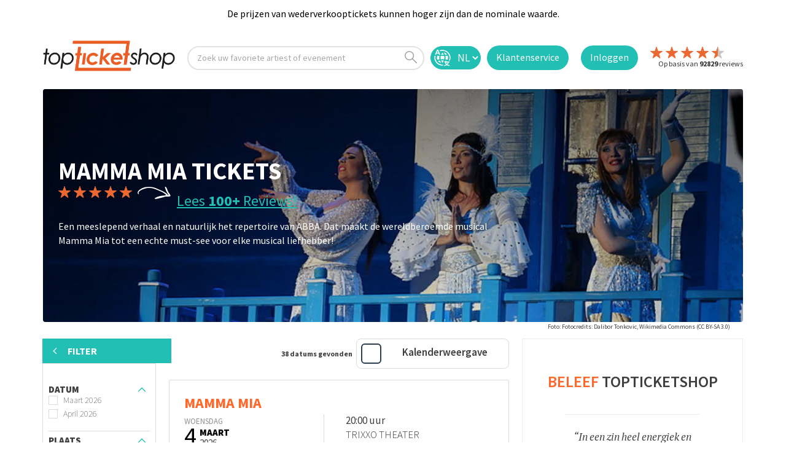

--- FILE ---
content_type: text/html; charset=utf-8
request_url: https://www.topticketshop.nl/mamma-mia
body_size: 21665
content:


<!DOCTYPE html>
<html class="no-js" lang="nl" class="notranslate" translate="no" xmlns="http://www.w3.org/1999/xhtml" xmlns:fb="http://www.facebook.com/2008/fbml" xmlns:og="http://ogp.me/ns#">
<head>
    <meta charset="utf-8" />
        <meta name="viewport" content="width=device-width,initial-scale=1,minimum-scale= 1" />
    <meta name="msvalidate.01" content="C8234598EFC3A1DCDA889A252D998FF0" />
    <meta http-equiv="Accept-CH" content="DPR,Width,Viewport-Width" />
    <meta name="google-site-verification" content="av_EOc82dEt5Irkyhm_vDlR9GUDJNOqiraq6i3xPWQw" />
    <meta name="apple-mobile-web-app-capable" content="yes" />
    <meta name="apple-mobile-web-app-status-bar-style" content="default" />
    <meta http-equiv="Content-Type" content="text/html; charset=utf-8" />
    <meta http-equiv="Content-Language" content="nl" />
    <meta property="og:type" content="website" />
    <meta property="og:title" content="topticketshop.nl" />
    <meta property="og:description" content="TopticketShop | Op zoek naar tickets voor Mamma Mia? &#x2713; Al 20 jaar de beste klantenservice. &#x2713; Geen wachtrijen" />
    <meta property="og:url" content="https://topticketshop.nl/" />
    <meta property="og:site_name" content="topticketshop.nl" />
    <meta property="og:image" content="https://res.cloudinary.com/bs-producties-bv/image/upload/c_fill,h_180,w_180/v1473186028/TTS/web/TTSlogo.png" />
    <meta property="og:locale" content="nl" />
    <meta name="twitter:card" content="summary" />
    <meta name="twitter:site" content="@TopticketsShop" />
    <meta name="twitter:domain" content="topticketshop.nl" />
    <meta name="HandheldFriendly" content="true" />
    <title>Mamma Mia tickets kopen? - topticketshop.nl</title>
    <meta name="title" content="Mamma Mia tickets kopen?" />
    <meta name="description" content="Op zoek naar tickets voor Mamma Mia? &#x2713; Al 20 jaar de beste klantenservice. &#x2713; Geen wachtrijen" />
    <script type="text/javascript">
        var baseUrl = "";
    </script>


    <link rel="icon" type="image/png" sizes="32x32" href="https://res.cloudinary.com/bs-producties-bv/image/upload/v1687272141/new-topticketshop/favicon/favicon-32x32.png">
    <link rel="icon" type="image/png" sizes="96x96" href="https://res.cloudinary.com/bs-producties-bv/image/upload/v1687272139/new-topticketshop/favicon/android-icon-96x96.png">
    <link rel="icon" type="image/png" sizes="192x192" href="https://res.cloudinary.com/bs-producties-bv/image/upload/v1687272140/new-topticketshop/favicon/android-icon-192x192.png">
    <link rel="icon" type="image/png" sizes="16x16" href="https://res.cloudinary.com/bs-producties-bv/image/upload/v1687272140/new-topticketshop/favicon/favicon-16x16.png">
    <link rel="manifest" href="/manifest.json">

    <meta name="theme-color" content="#ffffff" />
    <meta name="application-name" content="topticketshop.nl" />
    <link rel="preconnect" href="https://fonts.googleapis.com">
    <link rel="preconnect" href="https://fonts.gstatic.com" crossorigin>

        <link rel="preload" href="/fonts/cubano-regular-webfont.woff" as="font" type="font/woff" crossorigin="anonymous">
        <link rel="preload" href="/fonts/cubano-regular-webfont.woff2" as="font" type="font/woff2" crossorigin="anonymous">
        <link rel="preload" href="/fonts/icomoon.woff?omwqo9" as="font" type="font/woff" crossorigin="anonymous">
        <link rel="preload" href="/css/site.css?v=nmZdw1ZHmChup3hCn8RJPYLY6cYKcKaJt5g6q9F-sB4" as="style">
        <link rel="stylesheet" href="/css/site.css?v=nmZdw1ZHmChup3hCn8RJPYLY6cYKcKaJt5g6q9F-sB4" />
        <script src="/js/modernizr.js?v=ffw-9zwShMev88XNrDgS0hLIuJkDfXhgyLogod77mn8"></script>
        <script src="/js/classie.js?v=ZWrFMtg_W6pNtIiiFL3m-F7QGLiixIXnpdYtog-4_yU"></script>
        <script src="/locale/tts.nl.js?v=O2eFdiAg2Oq8nb-rveW1wuAEc7Tg73SVLyj4qG5Ooq4"></script>

    <meta name="referrer" content="origin-when-cross-origin">
    <link rel="alternate" hreflang="x-default" href="https://www.topticketshop.com/">
    <link rel="alternate" hreflang="nl" href="https://www.topticketshop.nl/">
    <link rel="alternate" hreflang="fr" href="https://www.topticketshop.com?taal=fr">
    <link rel="alternate" hreflang="de" href="https://www.topticketshop.de/">
    <link rel="alternate" hreflang="en" href="https://www.topticketshop.com/">
    <link rel="alternate" hreflang="nl-be" href="https://www.topticketshop.be/">
    <link rel="alternate" hreflang="fr-be" href="https://www.topticketshop.be/?taal=fr">
    <!-- Just for google -->
    <meta name="google" content="notranslate">
    <!-- opt out of translation features on Google -->
    <meta name="googlebot" content="notranslate">
    <!-- opt out of translation features on all search engines that support this directive -->
    <meta name="robots" content="notranslate">
    <meta property="al:ios:app_store_id" content="1201842252" />
    <meta property="al:ios:app_name" content="topticketshop" />

    <meta property="al:android:app_name" content="topticketshop" />
    <meta property="al:android:package" content="com.movic.tts" />
    <meta property="al:web:url" content="https://www.topticketshop.nl/mamma-mia" />


    <meta http-equiv="x-dns-prefetch-control" content="on">
    <link rel="canonical" href="https://www.topticketshop.nl/mamma-mia">
    <link href="/opensearch.xml" rel="search" title="topticketshop.nl Search" type="application/opensearchdescription+xml">

    
<!-- Google Tag Manager  Consent Mode v2 with CookieYes  -->
<script>
    window.dataLayer = window.dataLayer || [];
    function gtag() {
        dataLayer.push(arguments);
    }
    gtag("consent", "default", {
        ad_storage: "denied",
        ad_user_data: "denied",
        ad_personalization: "denied",
        analytics_storage: "denied",
        functionality_storage: "denied",
        personalization_storage: "denied",
        security_storage: "granted",
        wait_for_update: 2000,
    });
    gtag("set", "ads_data_redaction", true);
    gtag("set", "url_passthrough", true);
    
</script>
<!-- Google Tag Manager -->
<script>
(function(w,d,s,l,i){w[l]=w[l]||[];w[l].push({'gtm.start':
new Date().getTime(),event:'gtm.js'});var f=d.getElementsByTagName(s)[0],
j=d.createElement(s),dl=l!='dataLayer'?'&l='+l:'';j.async=true;j.src=
'https://www.googletagmanager.com/gtm.js?id='+i+dl;f.parentNode.insertBefore(j,f);
})(window,document,'script','dataLayer','GTM-WLL3SLP');
window.dataLayer = window.dataLayer || []; function gtag(){dataLayer.push(arguments);}

</script>
<!-- End Google Tag Manager -->

<script type="text/javascript">
function openTypesenseSearch(clickSource) {
window.location.href = "/instant-search";
}
    </script>


    
    <meta name="author" content="https://www.topticketshop.nl">
    <twitter-card-summary-large-image username="@TopTicketshopNL">
        <meta name="referrer" content="origin-when-crossorigin">




</head>
<body>
    <!-- Google Tag Manager (noscript) -->
    <noscript>
        <iframe src="https://www.googletagmanager.com/ns.html?id=GTM-WLL3SLP"
                height="0" width="0" style="display:none;visibility:hidden"></iframe>
    </noscript>
    <!-- End Google Tag Manager (noscript) -->
    <div class="wrapper home-page " id="mainApp">
        
		<header class="page-header" id="header1">
				<div class="top-message-2" id="b9800110-9536-1876-4076-ac1b571b5e81">
					<div class="center-max-width-holder">
							<div class="text-block-6">De prijzen van wederverkooptickets kunnen hoger zijn dan de nominale waarde.</div>
					</div>
				</div>
	
			<div class="header">
				<div class="container-header w-clearfix">
					<a style="margin-right: 20px;" href="/">
						<img src="https://res.cloudinary.com/bs-producties-bv/image/upload/s--adnI9Knd--/f_auto,q_auto/v1523019967/TTS/web/TTSlogov1.svg" id="w-node-88f1a7bea2d3-a7bea2d1" alt="" class="header1-logo">
					</a>

						<div onclick="openTypesenseSearch(this);" id="w-node-88f1a7bea2e5-a7bea2d1" class="evtsearch w-clearfix">
							<div class="search-text">
								Zoek uw favoriete artiest of evenement
							</div>
							<img src="https://res.cloudinary.com/bs-producties-bv/image/upload/v1580731517/TTS/wfassets/search.svg" alt="" class="search-icon">
						</div>

					
		
					
        <div id="w-node-88f1a7bea2d4-a7bea2d1" title="Nederlands | Dutch " >
                    <form id="selectLanguage" method="post" class="form-horizontal" role="form" action="/home/setlanguage?returnUrl=~%2Fmamma-mia">
                        
                        <select name="culture" onchange="this.form.submit();" class="lang-sel">
                        <option selected="selected" value="nl">NL</option>
<option value="en">EN</option>
<option value="de">DE</option>
<option value="fr">FR</option>
</select>
                    <input name="f" type="hidden" value="CfDJ8Lv9TdGQa5VKjW2PourbOD2MjE7GFv8Jsuk-0X-ejVEzDzZW2S6GzyoJywAV5qu28ywyYTA5sb7dYyWPfHMCWsppdarJ_Fw_W03sS2bZWZKE3GANHe7V1vJqd8NhLZ4VydzxsabMXNlUGT8KW7J_d-E" /></form>
                </div>

	
					<a id="w-node-88f1a7bea2ed-a7bea2d1" class="login contact-button w-inline-block" href="/contact">
						<img src="https://res.cloudinary.com/bs-producties-bv/image/upload/v1580731517/TTS/wfassets/contact.png" width="35" alt="" class="contact-image">
						<div class="login-text contact-text">
								Klantenservice
						</div>
					</a>

						<a id="w-node-a3b0c9753a3c-a7bea2d1" class="login w-inline-block" href="/inloggen">
							<div class="login-text">Inloggen</div>
						</a>
					<a id="w-node-88f1a7bea2d4-a7bea2d1" href="/reviews">
						<div id="w-node-88f1a7bea2d4-a7bea2d1" class="header-review-container w-clearfix">
								<img src="https://res.cloudinary.com/bs-producties-bv/image/upload/dpr_auto,f_auto,q_auto:good/v1659520772/TTS/wfassets/star.svg" alt="" class="header-review-star left-float">
								<img src="https://res.cloudinary.com/bs-producties-bv/image/upload/dpr_auto,f_auto,q_auto:good/v1659520772/TTS/wfassets/star.svg" alt="" class="header-review-star left-float">
								<img src="https://res.cloudinary.com/bs-producties-bv/image/upload/dpr_auto,f_auto,q_auto:good/v1659520772/TTS/wfassets/star.svg" alt="" class="header-review-star left-float">
								<img src="https://res.cloudinary.com/bs-producties-bv/image/upload/dpr_auto,f_auto,q_auto:good/v1659520772/TTS/wfassets/star.svg" alt="" class="header-review-star left-float">
										<img src="https://res.cloudinary.com/bs-producties-bv/image/upload/dpr_auto,f_auto,q_auto:good/v1580731517/TTS/wfassets/half-star.svg" alt="" class="header-review-star left-float">
							<div class="header-reviews">
								Op basis van <strong class="number-header-reviews">92829</strong> reviews

								<br>
							</div>
						</div>
					</a>
				</div>
			</div>
		
			<div class="container" style="display: none">
				<div class="form-holder">
					<div class="zoek-header-sticky">
						<form id="globalSearchcontentForm" class="search-form" role="search" novalidate data-ajax="true" data-ajax-method="Post" data-ajax-mode="replace" data-ajax-update="#ttsglobalsearchresultcontentdetail" data-ajax-begin="TTS.Search.OnBeginSearchForm" data-ajax-failure="TTS.Search.OnFailureSearchForm" data-ajax-complete="TTS.Search.OnCompleteSearchForm" data-ajax-success="TTS.Search.OnSuccessSearchForm" action="/search/globalsearch" method="post">
							<input id="globalSrcQry" name="q" type="hidden" value="" />
							<input pattern="^(\w+\S +)$" class="search" id="ttsglobalsearchinput" type="search" placeholder="Zoek een evenement of artiest" autocomplete="off" spellcheck="false">
							<button id="ttsglobalsearchinputsubmit" type="submit"><i class="icon-search"></i></button>
						<input name="f" type="hidden" value="CfDJ8Lv9TdGQa5VKjW2PourbOD2MjE7GFv8Jsuk-0X-ejVEzDzZW2S6GzyoJywAV5qu28ywyYTA5sb7dYyWPfHMCWsppdarJ_Fw_W03sS2bZWZKE3GANHe7V1vJqd8NhLZ4VydzxsabMXNlUGT8KW7J_d-E" /></form>
						<a class="close" title="Zoeken sluiten">
						</a>
					</div>

					<div id="ttsglobalsearchresultcontentdetail" class="content-detail">
					</div>
					<div class="content-detail search-history-bar">

						<div class="three-column">
							<div class="column ">
								<span class="h2">TOP EVENEMENTEN </span>
								<ul class="links">
											<li>
												<a href="/soldaat%20van%20oranje-tickets/140521#seat-categories">
													<div class="image-holder">
														<picture>
															<source srcset="https://res.cloudinary.com/bs-producties-bv/image/upload/ar_3:2,c_fill,g_faces:auto/f_auto,q_auto,dpr_auto,w_auto,h_45/v1663832999/topticketshop/t0wiucx9pubfxml0e79h.jpg#39dd0f363db53b59445f1305a2439dbf9e3b2829">
															<img src="https://res.cloudinary.com/bs-producties-bv/image/upload/ar_3:2,c_fill,g_faces:auto/f_auto,q_auto,dpr_auto,w_auto,h_45/v1663832999/topticketshop/t0wiucx9pubfxml0e79h.jpg#39dd0f363db53b59445f1305a2439dbf9e3b2829" alt="Soldaat van Oranje">
														</picture>
													</div> Soldaat van Oranje
												</a>
												<p class="text-box">
													vrijdag   13 februari 2026 | 19:30
												</p>
											</li>
											<li>
												<a href="/bankzitters-tickets/141984#seat-categories">
													<div class="image-holder">
														<picture>
															<source srcset="https://res.cloudinary.com/bs-producties-bv/image/upload/ar_3:2,c_fill,g_faces:auto/f_auto,q_auto,dpr_auto,w_auto,h_45/v1543336294/defaultimages/kealudx7amhvuvxk4omn.jpg">
															<img src="https://res.cloudinary.com/bs-producties-bv/image/upload/ar_3:2,c_fill,g_faces:auto/f_auto,q_auto,dpr_auto,w_auto,h_45/v1543336294/defaultimages/kealudx7amhvuvxk4omn.jpg" alt="Bankzitters">
														</picture>
													</div> Bankzitters
												</a>
												<p class="text-box">
													De grootste vriendengroep van Nederland (All ages)
												</p>
											</li>
											<li>
												<a href="/40%2045%20de%20musical-tickets/139043#seat-categories">
													<div class="image-holder">
														<picture>
															<source srcset="https://res.cloudinary.com/bs-producties-bv/image/upload/ar_3:2,c_fill,g_faces:auto/f_auto,q_auto,dpr_auto,w_auto,h_45/v1477583738/defaultimages/mfqm2v5u5s8yuqem79bn.jpg#d7f5162b04a90bf50010351c79f326521275dbbf">
															<img src="https://res.cloudinary.com/bs-producties-bv/image/upload/ar_3:2,c_fill,g_faces:auto/f_auto,q_auto,dpr_auto,w_auto,h_45/v1477583738/defaultimages/mfqm2v5u5s8yuqem79bn.jpg#d7f5162b04a90bf50010351c79f326521275dbbf" alt="40 45 De Musical">
														</picture>
													</div> 40 45 De Musical
												</a>
												<p class="text-box">
													woensdag   28 januari 2026 | 15:00
												</p>
											</li>
											<li>
												<a href="/direct-tickets/141968#seat-categories">
													<div class="image-holder">
														<picture>
															<source srcset="https://res.cloudinary.com/bs-producties-bv/image/upload/ar_3:2,c_fill,g_faces:auto/f_auto,q_auto,dpr_auto,w_auto,h_45/v1539007125/topticketshop/qdioz5lowbbmxxozpnqr.jpg#01180d31f4e5ee7d752dd08c64294e51b800998b">
															<img src="https://res.cloudinary.com/bs-producties-bv/image/upload/ar_3:2,c_fill,g_faces:auto/f_auto,q_auto,dpr_auto,w_auto,h_45/v1539007125/topticketshop/qdioz5lowbbmxxozpnqr.jpg#01180d31f4e5ee7d752dd08c64294e51b800998b" alt="Di-rect">
														</picture>
													</div> Di-rect
												</a>
												<p class="text-box">
													zaterdag   14 november 2026 | 20:00
												</p>
											</li>
											<li>
												<a href="/andre%20rieu-tickets/131776#seat-categories">
													<div class="image-holder">
														<picture>
															<source srcset="https://res.cloudinary.com/bs-producties-bv/image/upload/ar_3:2,c_fill,g_faces:auto/f_auto,q_auto,dpr_auto,w_auto,h_45/v1645093976/topticketshop/ejwvt7qqqajtxrzzfcuj.jpg#84249de8d48c529697960c28b519eb00664f29f0">
															<img src="https://res.cloudinary.com/bs-producties-bv/image/upload/ar_3:2,c_fill,g_faces:auto/f_auto,q_auto,dpr_auto,w_auto,h_45/v1645093976/topticketshop/ejwvt7qqqajtxrzzfcuj.jpg#84249de8d48c529697960c28b519eb00664f29f0" alt="Andre Rieu">
														</picture>
													</div> Andre Rieu
												</a>
												<p class="text-box">
													woensdag   25 februari 2026 | 19:30
												</p>
											</li>
								</ul>
							</div>
							<div class="column ">
								<span class="h2">AANBIEDINGEN </span>
								<ul class="links">
											<li>
												<a href="/40%2045%20de%20musical-tickets/139043#seat-categories">
													<div class="image-holder">
														<picture>
															<source srcset="https://res.cloudinary.com/bs-producties-bv/image/upload/ar_3:2,c_fill,g_faces:auto/f_auto,q_auto,dpr_auto,w_auto,h_45/v1477583738/defaultimages/mfqm2v5u5s8yuqem79bn.jpg#d7f5162b04a90bf50010351c79f326521275dbbf">
															<img src="https://res.cloudinary.com/bs-producties-bv/image/upload/ar_3:2,c_fill,g_faces:auto/f_auto,q_auto,dpr_auto,w_auto,h_45/v1477583738/defaultimages/mfqm2v5u5s8yuqem79bn.jpg#d7f5162b04a90bf50010351c79f326521275dbbf" alt="40 45 De Musical">
														</picture>
													</div> 40 45 De Musical
												</a>
												<p class="text-box"> </p>
											</li>
											<li>
												<a href="/bee%20gees%20forever-tickets/138290#seat-categories">
													<div class="image-holder">
														<picture>
															<source srcset="https://res.cloudinary.com/bs-producties-bv/image/upload/ar_3:2,c_fill,g_faces:auto/f_auto,q_auto,dpr_auto,w_auto,h_45/v1712058365/topticketshop/sy6iaqvzuj0bxdprngdz.jpg#0a1b3aa10b2e0727997fc816b1a938b7a49cf121">
															<img src="https://res.cloudinary.com/bs-producties-bv/image/upload/ar_3:2,c_fill,g_faces:auto/f_auto,q_auto,dpr_auto,w_auto,h_45/v1712058365/topticketshop/sy6iaqvzuj0bxdprngdz.jpg#0a1b3aa10b2e0727997fc816b1a938b7a49cf121" alt="Bee Gees Forever">
														</picture>
													</div> Bee Gees Forever
												</a>
												<p class="text-box"> </p>
											</li>
											<li>
												<a href="/the%20weeknd-tickets/139193#seat-categories">
													<div class="image-holder">
														<picture>
															<source srcset="https://res.cloudinary.com/bs-producties-bv/image/upload/ar_3:2,c_fill,g_faces:auto/f_auto,q_auto,dpr_auto,w_auto,h_45/v1582191332/topticketshop/wnndx0j6dbnjr9ivgxha.jpg#d655919e3b46a2b111b0bd73a29300c89666b9e2">
															<img src="https://res.cloudinary.com/bs-producties-bv/image/upload/ar_3:2,c_fill,g_faces:auto/f_auto,q_auto,dpr_auto,w_auto,h_45/v1582191332/topticketshop/wnndx0j6dbnjr9ivgxha.jpg#d655919e3b46a2b111b0bd73a29300c89666b9e2" alt="The Weeknd">
														</picture>
													</div> The Weeknd
												</a>
												<p class="text-box"> After Hours Til Dawn Tour</p>
											</li>
											<li>
												<a href="/eric%20clapton-tickets/140141#seat-categories">
													<div class="image-holder">
														<picture>
															<source srcset="https://res.cloudinary.com/bs-producties-bv/image/upload/ar_3:2,c_fill,g_faces:auto/f_auto,q_auto,dpr_auto,w_auto,h_45/v1570799151/topticketshop/qj0yhvdaixwrl7ipak2q.jpg#90f8c6c8e4c0a67568f96eab54e96a4c46a67572">
															<img src="https://res.cloudinary.com/bs-producties-bv/image/upload/ar_3:2,c_fill,g_faces:auto/f_auto,q_auto,dpr_auto,w_auto,h_45/v1570799151/topticketshop/qj0yhvdaixwrl7ipak2q.jpg#90f8c6c8e4c0a67568f96eab54e96a4c46a67572" alt="Eric Clapton">
														</picture>
													</div> Eric Clapton
												</a>
												<p class="text-box"> European Tour 2026</p>
											</li>
											<li>
												<a href="/paul%20simon-tickets/141214#seat-categories">
													<div class="image-holder">
														<picture>
															<source srcset="https://res.cloudinary.com/bs-producties-bv/image/upload/ar_3:2,c_fill,g_faces:auto/f_auto,q_auto,dpr_auto,w_auto,h_45/v1529408600/topticketshop/povtdgzmqc6e1skowsww.jpg#2c8790eacf26e5cfe2df3095e8d7f23b7cb20780">
															<img src="https://res.cloudinary.com/bs-producties-bv/image/upload/ar_3:2,c_fill,g_faces:auto/f_auto,q_auto,dpr_auto,w_auto,h_45/v1529408600/topticketshop/povtdgzmqc6e1skowsww.jpg#2c8790eacf26e5cfe2df3095e8d7f23b7cb20780" alt="Paul Simon">
														</picture>
													</div> Paul Simon
												</a>
												<p class="text-box"> A Quiet Celebration</p>
											</li>
								</ul>
							</div>
						</div>
					</div>
				</div>
			</div>
		
		</header>
	
        <main id="main">

            
    <div class="container">
            <div class="visual">
                <picture>
                    <source srcset="https://res.cloudinary.com/bs-producties-bv/image/upload/c_fill,ar_1:1,g_faces,f_auto/f_auto,q_auto,dpr_1.0,w_auto,h_511/v1691574306/topticketshop/wu3c9rvh0kngwlzyojs5.jpg#3729e200ef53d6a8862fe7765176075a4e960441 2x " media="(max-width: 767px)">
                    <source srcset="https://res.cloudinary.com/bs-producties-bv/image/upload/c_fill,ar_3:1,g_faces,f_auto/f_auto,q_auto,dpr_1.0/c_fill,w_auto,h_500/v1691574306/topticketshop/wu3c9rvh0kngwlzyojs5.jpg#3729e200ef53d6a8862fe7765176075a4e960441">
                    <img src="https://res.cloudinary.com/bs-producties-bv/image/upload/c_fill,ar_3:1,g_faces,f_auto/f_auto,q_auto,dpr_1.0/c_fill,w_auto,h_500/v1691574306/topticketshop/wu3c9rvh0kngwlzyojs5.jpg#3729e200ef53d6a8862fe7765176075a4e960441" alt="Mamma Mia">
                </picture>
                <div class="content">
                    <div class="container">
                        <div class="text">
                            <script type="application/ld+json">
                                {
                                "@context": "http://schema.org",
                                "@type": "BreadcrumbList",
                                "itemListElement":
                                [
                                {
                                "@type": "ListItem",
                                "position": 1,
                                "item":
                                {
                                "@id": "https://www.topticketshop.nl/musicals",
                                "name": "Musicals"
                                }
                                },
                                {
                                "@type": "ListItem",
                                "position": 2,
                                "item":
                                {
                                "@id": "https://www.topticketshop.nl/mamma-mia",
                                "name": "Mamma Mia"
                                }
                                }
                                ]
                                }
                            </script>
                        <h1>Mamma Mia Tickets</h1>

  <!-- start rating bar -->
<div class="rating-view"  title="Gemiddelde beoordeling sterren is 4,8 van 5.">
    <div class="stars">
                                        <img src="https://res.cloudinary.com/bs-producties-bv/image/upload/dpr_auto,f_auto,q_auto:good/v1659520772/TTS/wfassets/star.svg" alt="" class="header-review-star left-float">
                                        <img src="https://res.cloudinary.com/bs-producties-bv/image/upload/dpr_auto,f_auto,q_auto:good/v1659520772/TTS/wfassets/star.svg" alt="" class="header-review-star left-float">
                                        <img src="https://res.cloudinary.com/bs-producties-bv/image/upload/dpr_auto,f_auto,q_auto:good/v1659520772/TTS/wfassets/star.svg" alt="" class="header-review-star left-float">
                                        <img src="https://res.cloudinary.com/bs-producties-bv/image/upload/dpr_auto,f_auto,q_auto:good/v1659520772/TTS/wfassets/star.svg" alt="" class="header-review-star left-float">
                                                <img src="https://res.cloudinary.com/bs-producties-bv/image/upload/dpr_auto,f_auto,q_auto:good/v1659520772/TTS/wfassets/star.svg" alt="" class="header-review-star left-float">
    </div>
        <span class="note-text"> <a href="#reviews" class="reviewslink">Lees <span>100&#x2B;</span> Reviews! </a></span>
    
</div>
<!-- end rating bar -->
                                <div id="info">
                                 Een meeslepend verhaal en natuurlijk het repertoire van ABBA. Dat maakt de wereldberoemde musical Mamma Mia tot een echte must-see voor elke musical liefhebber!<br>

                                </div>



                            <div class="artrtusr"></div>
                        </div>
                    </div>

                </div>


            </div>
	    <div class="imgBron" title="Fotocredits: Dalibor Tonkovic, Wikimedia Commons (CC BY-SA 3.0)"><span class="cmt">&nbsp;<a href="https://commons.wikimedia.org/wiki/File:Mamma_Mia_-_premijera_20.JPG" target=&#x27;_blank&#x27; rel="nofollow">Foto:</a>&nbsp;Fotocredits: Dalibor Tonkovic, Wikimedia Commons (CC BY-SA 3.0)</span></div>
    
    </div>
  
    <div class="main-section">


        <div class="container">
                <div id="events">
                    <div class="dot-spinner">
                        <div class="dot1"></div>
                        <div class="dot2"></div>
                    </div>
                <div class="filter-area artiest-home">

	<form id="filterForm" class="filter-form " data-ajax="true" data-ajax-method="Post" data-ajax-mode="replace" data-ajax-update="#ajaxHolderId" data-ajax-begin="onBeginSendFilterForm" data-ajax-failure="onFailureSendFilterForm" data-ajax-complete="onCompleteSendFilterForm" data-ajax-success="onSuccessSendFilterForm" action="/search/searchartiestevents" method="post">

		<div class="holder">
					<a href="#" class="btn opener">Filter<i class="icon-down"></i></a>
			<div class="drop">
				<a href="#" class="close">Filter</a>
				<div class="filterTagsContentA" id="filterTagsContent">
					<div class="selected-item artiest-tags">
</div>
				</div>
				<div id="loading"></div>
				<div class="searchFilterContentA" id="searchFilterContent">
					<div id="artiestticketsearch">
    <div class="row">
            <div class="col">
                <strong class="title">Datum</strong>
                <ul class="set-list">
<input data-val="true" data-val-required="The Id field is required." id="Filter_Months_0__Id" name="Filter.Months[0].Id" type="hidden" value="0" /><input id="Filter_Months_0__Name" name="Filter.Months[0].Name" type="hidden" value="Maart 2026" />                            <li data-name="m3j2026" class="checkbox">
                                <label>
                                    <input type="checkbox"
                                           id=Filter_Months_0__IsChecked
                                           name=Filter.Months[0].IsChecked
                                           value="true" 
                                           onclick="postArtistFilterPreSearch(this)" />
                                    <span>
                                        Maart 2026
                                    </span>
                                </label>
                            </li>
<input data-val="true" data-val-required="The Id field is required." id="Filter_Months_1__Id" name="Filter.Months[1].Id" type="hidden" value="0" /><input id="Filter_Months_1__Name" name="Filter.Months[1].Name" type="hidden" value="April 2026" />                            <li data-name="m4j2026" class="checkbox">
                                <label>
                                    <input type="checkbox"
                                           id=Filter_Months_1__IsChecked
                                           name=Filter.Months[1].IsChecked
                                           value="true" 
                                           onclick="postArtistFilterPreSearch(this)" />
                                    <span>
                                        April 2026
                                    </span>
                                </label>
                            </li>
                </ul>
            </div>
            <div class="col">
                <strong class="title">Plaats </strong>
                <ul class="set-list">
<input data-val="true" data-val-required="The Id field is required." id="Filter_Plaats_0__Id" name="Filter.Plaats[0].Id" type="hidden" value="0" /><input id="Filter_Plaats_0__Name" name="Filter.Plaats[0].Name" type="hidden" value="Antwerpen" />                            <li data-name="antwerpen">
                                <label class="checkbox">
                                    <input type="checkbox"
                                           id=Filter_Plaats_0__IsChecked
                                           name=Filter.Plaats[0].IsChecked
                                           value="true" 
                                           onclick="postArtistFilterPreSearch(this)" />
                                    <span>Antwerpen</span>
                                </label>
                            </li>
<input data-val="true" data-val-required="The Id field is required." id="Filter_Plaats_1__Id" name="Filter.Plaats[1].Id" type="hidden" value="0" /><input id="Filter_Plaats_1__Name" name="Filter.Plaats[1].Name" type="hidden" value="Gent" />                            <li data-name="gent">
                                <label class="checkbox">
                                    <input type="checkbox"
                                           id=Filter_Plaats_1__IsChecked
                                           name=Filter.Plaats[1].IsChecked
                                           value="true" 
                                           onclick="postArtistFilterPreSearch(this)" />
                                    <span>Gent</span>
                                </label>
                            </li>
<input data-val="true" data-val-required="The Id field is required." id="Filter_Plaats_2__Id" name="Filter.Plaats[2].Id" type="hidden" value="0" /><input id="Filter_Plaats_2__Name" name="Filter.Plaats[2].Name" type="hidden" value="Hasselt" />                            <li data-name="hasselt">
                                <label class="checkbox">
                                    <input type="checkbox"
                                           id=Filter_Plaats_2__IsChecked
                                           name=Filter.Plaats[2].IsChecked
                                           value="true" 
                                           onclick="postArtistFilterPreSearch(this)" />
                                    <span>Hasselt</span>
                                </label>
                            </li>
                </ul>
            </div>
            <div class="col">
                <strong class="title">Locatie  </strong>
                <ul class="set-list">
<input data-val="true" data-val-required="The Id field is required." id="Filter_Locatie_0__Id" name="Filter.Locatie[0].Id" type="hidden" value="0" /><input id="Filter_Locatie_0__Name" name="Filter.Locatie[0].Name" type="hidden" value="Capitole" />                            <li data-name="capitole">
                                <label class="checkbox">
                                    <input type="checkbox"
                                           id=Filter_Locatie_0__IsChecked
                                           name=Filter.Locatie[0].IsChecked
                                           value="true" 
                                           onclick="postArtistFilterPreSearch(this)" />
                                    <span>Capitole</span>
                                </label>
                            </li>
<input data-val="true" data-val-required="The Id field is required." id="Filter_Locatie_1__Id" name="Filter.Locatie[1].Id" type="hidden" value="0" /><input id="Filter_Locatie_1__Name" name="Filter.Locatie[1].Name" type="hidden" value="Stadsschouwburg" />                            <li data-name="stadsschouwburg">
                                <label class="checkbox">
                                    <input type="checkbox"
                                           id=Filter_Locatie_1__IsChecked
                                           name=Filter.Locatie[1].IsChecked
                                           value="true" 
                                           onclick="postArtistFilterPreSearch(this)" />
                                    <span>Stadsschouwburg</span>
                                </label>
                            </li>
<input data-val="true" data-val-required="The Id field is required." id="Filter_Locatie_2__Id" name="Filter.Locatie[2].Id" type="hidden" value="0" /><input id="Filter_Locatie_2__Name" name="Filter.Locatie[2].Name" type="hidden" value="Trixxo Theater" />                            <li data-name="trixxo-theater">
                                <label class="checkbox">
                                    <input type="checkbox"
                                           id=Filter_Locatie_2__IsChecked
                                           name=Filter.Locatie[2].IsChecked
                                           value="true" 
                                           onclick="postArtistFilterPreSearch(this)" />
                                    <span>Trixxo Theater</span>
                                </label>
                            </li>
                </ul>
            </div>
      
      
    </div>
    <input data-val="true" data-val-required="The ArtiestID field is required." Id="ArtiestID" name="Filter.ArtiestID" type="hidden" value="2272" />
    <input Id="DefaultView" name="Filter.DefaultView" type="hidden" value="" />
</div>
				</div>
			</div>
		</div>

	<input name="f" type="hidden" value="CfDJ8Lv9TdGQa5VKjW2PourbOD2MjE7GFv8Jsuk-0X-ejVEzDzZW2S6GzyoJywAV5qu28ywyYTA5sb7dYyWPfHMCWsppdarJ_Fw_W03sS2bZWZKE3GANHe7V1vJqd8NhLZ4VydzxsabMXNlUGT8KW7J_d-E" /></form>

	<div id="tickets-agenda" class="filter-push artiest-pg">
		<div class="shedule-area  ">
			<div id="ajaxHolderId" class="ajax-holder" style="position:relative;">
			</div>
				<div class="ticketalert">
					<div class="text-block">Altijd als eerste op de hoogte zijn van nieuwe Mamma Mia  shows?</div>
					<div class="text-block-2">Schrijf je in voor het TopTicketshop TICKETALERT. Je krijgt dan automatisch bericht van ons als er meer shows beschikbaar zijn. Zo hoef je nooit meer een show van Mamma Mia  te missen!</div>
					<div id="2272-email-form-holder-nl-b9800110-9536-1876-4076-ac1b571b5e81" class="form-block w-form">
						<form action="/gebruiker-abonnement" id="email-form" data-ajax="true" data-ajax-method="Post" data-ajax-mode="replace" data-ajax-update="#2272-email-form-holder-nl-b9800110-9536-1876-4076-ac1b571b5e81" name="email-form" data-name="Email Form" class="form w-clearfix">
							<input name="IsAll" value="0" type="hidden" />
							<input name="ArtistId" value="2272" type="hidden" />
							<input name="Artiest" value="mamma-mia" type="hidden" />
							<input name="USID" value="b9800110-9536-1876-4076-ac1b571b5e81" type="hidden" />
							<input type="email" class="text-field w-input" maxlength="256" name="email" data-name="Email" placeholder="Uw e-mailadres..." id="email" required="">
							<input type="submit" value="Inschrijven" data-wait="Even geduld aub..." class="submit-button w-button">
						<input name="f" type="hidden" value="CfDJ8Lv9TdGQa5VKjW2PourbOD2MjE7GFv8Jsuk-0X-ejVEzDzZW2S6GzyoJywAV5qu28ywyYTA5sb7dYyWPfHMCWsppdarJ_Fw_W03sS2bZWZKE3GANHe7V1vJqd8NhLZ4VydzxsabMXNlUGT8KW7J_d-E" /></form>
					</div>
				</div>


		</div>
		<div class="clearfix"></div>
		<br />
		<h2 id=reviews>Mamma Mia Reviews</h2><div class=review-block><div class=heading style=padding-left:30px><div class=holder><div class=rating-view title="Gemiddelde beoordeling sterren is 4,8 van 5."><div class=stars><img src=https://res.cloudinary.com/bs-producties-bv/image/upload/dpr_auto,f_auto,q_auto:good/v1659520772/TTS/wfassets/star.svg alt="" class="header-review-star left-float"> <img src=https://res.cloudinary.com/bs-producties-bv/image/upload/dpr_auto,f_auto,q_auto:good/v1659520772/TTS/wfassets/star.svg alt="" class="header-review-star left-float"> <img src=https://res.cloudinary.com/bs-producties-bv/image/upload/dpr_auto,f_auto,q_auto:good/v1659520772/TTS/wfassets/star.svg alt="" class="header-review-star left-float"> <img src=https://res.cloudinary.com/bs-producties-bv/image/upload/dpr_auto,f_auto,q_auto:good/v1659520772/TTS/wfassets/star.svg alt="" class="header-review-star left-float"> <img src=https://res.cloudinary.com/bs-producties-bv/image/upload/dpr_auto,f_auto,q_auto:good/v1659520772/TTS/wfassets/star.svg alt="" class="header-review-star left-float"></div><span class=totalreviewstext>Op basis van <strong class=count> 100+</strong> reviews</span></div><hr><h2>Dit vinden onze klanten <span>van Mamma Mia</span></h2><p style=font-weight:300;font-size:17px;line-height:1.2>Topticketshop verzamelt reviews van echte klanten. Het is niet mogelijk om een review achter te laten als je geen tickets hebt aangeschaft bij Topticketshop. Reviews met grof taalgebruik en/of onwaarheden worden niet geplaatst. Het kan enkele weken duren voordat een review wordt geplaatst.</div></div><ul class=review-list><li id=Review_103100><div class=descr><div id=Reviewslide_103100><div class=rating-view><div class=stars><i class=icon-star></i> <i class=icon-star></i> <i class=icon-star></i> <i class="icon-star active"></i> <i class=icon-star></i></div></div><strong class=title> <span id=ARVTTL_103100>Heerlijke musical met goede spelers</span> <span id=ARVTTLOrg_103100 class=hide>Heerlijke musical met goede spelers</span> </strong></div><blockquote><q> <span id=ARVDes_103100>Mooi evenement, prima naar de plaatsen gewezen</span> <span id=ARVDesOrg_103100 class=hide>Mooi evenement, prima naar de plaatsen gewezen</span> </q></blockquote><div style="margin:6px 0"><img src=https://res.cloudinary.com/bs-producties-bv/image/upload/c_scale,f_auto,q_auto:good,w_20/v1670861575/TTS/wfassets/review-tick.svg style=width:20px;margin-top:-4px;margin-right:3px;float:left alt="" class=image-6><div class=text-block-17 style="margin-top:3px;font-family:'Source Sans Pro',sans-serif;color:#ff682a;font-size:12px;font-weight:700">Geverifieerde aankoop <small style=color:darkgray><i>Beoordeeld op:<mark style=background:white;font-weight:500> 20 mei 2024 23:11</mark></i></small></div></div><strong> Anoniem uit Stadskanaal,Nederland </strong> <br><p>is naar <a href=#info> Mamma Mia </a> geweest op 18 mei 2024 in Atlas Theater Emmen</p><a href=#103100 class=more>Lees wat Anoniem schreef over TopTicketshop</a><div id=103100 class="ttsreview hide"><p>Beoordeling van Anoniem over <strong style=color:#ff682a>TopTicketshop</strong><div class=rating-view><div class=stars><i class=icon-star></i> <i class=icon-star></i> <i class=icon-star></i> <i class="icon-star active"></i> <i class=icon-star></i></div></div><strong class=title> <span id=SRVTTL_103100>Verliep prima</span> <span id=SRVTTLOrg_103100 class=hide> Verliep prima</span> </strong> <br><blockquote><q> <span id=SRVDesc_103100>Snelle levering </span> <span id=SRVDescOrg_103100 class=hide>Snelle levering </span> </q></blockquote></div><div class="langdescrswitch hide"><span id=RVTranBy_103100> Vertaald door TopTicketshop </span> <a id=RVSwOrgLink_103100 href=# onclick="ShowOriginalText('arv',103100);return false" class=more> Toon origineel</a> <a id=RVSwTranLink_103100 href=# onclick="ShowTranslationText('arv',103100);return false" class="more hide"> Vertaling tonen</a></div></div><li id=Review_103049><div class=descr><div id=Reviewslide_103049><div class=rating-view><div class=stars><i class=icon-star></i> <i class=icon-star></i> <i class=icon-star></i> <i class=icon-star></i> <i class="icon-star active"></i></div></div><strong class=title> <span id=ARVTTL_103049>Super avond </span> <span id=ARVTTLOrg_103049 class=hide>Super avond </span> </strong></div><div style="margin:6px 0"><img src=https://res.cloudinary.com/bs-producties-bv/image/upload/c_scale,f_auto,q_auto:good,w_20/v1670861575/TTS/wfassets/review-tick.svg style=width:20px;margin-top:-4px;margin-right:3px;float:left alt="" class=image-6><div class=text-block-17 style="margin-top:3px;font-family:'Source Sans Pro',sans-serif;color:#ff682a;font-size:12px;font-weight:700">Geverifieerde aankoop <small style=color:darkgray><i>Beoordeeld op:<mark style=background:white;font-weight:500> 20 mei 2024 18:54</mark></i></small></div></div><strong> Reina Bok uit Nederland </strong> <br><p>is naar <a href=#info>Mamma Mia </a> geweest op18 mei 2024inAtlas TheaterEmmen</p><a href=#103049 class=more> Lees wat Reina Bok schreef over TopTicketshop </a><div id=103049 class="ttsreview hide"><p>Beoordeling van Reina Bok over <strong style=color:#ff682a>TopTicketshop</strong><div class=rating-view><div class=stars><i class=icon-star></i> <i class=icon-star></i> <i class=icon-star></i> <i class=icon-star></i> <i class="icon-star active"></i></div></div><strong class=title> <span id=SRVTTL_103049>Top </span> <span id=SRVTTLOrg_103049 class=hide> Top </span> </strong> <br></div><div class="langdescrswitch hide"><span id=RVTranBy_103049> Vertaald door TopTicketshop </span> <a id=RVSwOrgLink_103049 href=# onclick="ShowOriginalText('arv',103049);return false" class=more> Toon origineel</a> <a id=RVSwTranLink_103049 href=# onclick="ShowTranslationText('arv',103049);return false" class="more hide"> Vertaling tonen</a></div></div><li id=Review_102991><div class=descr><div id=Reviewslide_102991><div class=rating-view><div class=stars><i class=icon-star></i> <i class=icon-star></i> <i class=icon-star></i> <i class="icon-star active"></i> <i class=icon-star></i></div></div><strong class=title> <span id=ARVTTL_102991>We hebben genoten van een mooie voorstelling. </span> <span id=ARVTTLOrg_102991 class=hide>We hebben genoten van een mooie voorstelling. </span> </strong></div><blockquote><q> <span id=ARVDes_102991>We zaten wel behoorlijk dicht bij een luidspreker.&#xD;&#xA;Dat was minder prettig.</span> <span id=ARVDesOrg_102991 class=hide>We zaten wel behoorlijk dicht bij een luidspreker.&#xD;&#xA;Dat was minder prettig.</span> </q></blockquote><div style="margin:6px 0"><img src=https://res.cloudinary.com/bs-producties-bv/image/upload/c_scale,f_auto,q_auto:good,w_20/v1670861575/TTS/wfassets/review-tick.svg style=width:20px;margin-top:-4px;margin-right:3px;float:left alt="" class=image-6><div class=text-block-17 style="margin-top:3px;font-family:'Source Sans Pro',sans-serif;color:#ff682a;font-size:12px;font-weight:700">Geverifieerde aankoop <small style=color:darkgray><i>Beoordeeld op:<mark style=background:white;font-weight:500> 19 mei 2024 14:36</mark></i></small></div></div><strong> Anoniem uit Nederland </strong> <br><p>is naar <a href=#info> Mamma Mia </a> geweest op 15 mei 2024 in Agora Lelystad</p><a href=#102991 class=more>Lees wat Anoniem schreef over TopTicketshop</a><div id=102991 class="ttsreview hide"><p>Beoordeling van Anoniem over <strong style=color:#ff682a>TopTicketshop</strong><div class=rating-view><div class=stars><i class="icon-star active"></i> <i class=icon-star></i> <i class=icon-star></i> <i class=icon-star></i> <i class=icon-star></i></div></div><strong class=title> <span id=SRVTTL_102991>Prijsbepaling was slecht en kwam niet overeen met kwaliteit.</span> <span id=SRVTTLOrg_102991 class=hide> Prijsbepaling was slecht en kwam niet overeen met kwaliteit.</span> </strong> <br><blockquote><q> <span id=SRVDesc_102991>We kochten kaarten van &#x20AC;93,50 pp en kregen later doorverkochte kaarten ter waarde van &#x20AC;59,- pp op naam van iemand anders toegestuurd. Het bleken dus doorverkochte kaarten te zijn met een grote marge!&#xD;&#xA;We waren bij aankoop niet op de hoogte van deze gang van zaken. Anders hadden we ze zeker niet gekocht. Slecht!!&#xD;&#xA;</span> <span id=SRVDescOrg_102991 class=hide>We kochten kaarten van &#x20AC;93,50 pp en kregen later doorverkochte kaarten ter waarde van &#x20AC;59,- pp op naam van iemand anders toegestuurd. Het bleken dus doorverkochte kaarten te zijn met een grote marge!&#xD;&#xA;We waren bij aankoop niet op de hoogte van deze gang van zaken. Anders hadden we ze zeker niet gekocht. Slecht!!&#xD;&#xA;</span> </q></blockquote><div style=border-radius:18px;padding:12px;font-size:1.1em;color:#333;background-color:#f5f5f5;margin-top:-12px;margin-bottom:12px><strong style=" display:block;margin-bottom:6px"> <img src=https://res.cloudinary.com/bs-producties-bv/image/upload/c_scale,dpr_auto,f_auto,q_auto:good,w_30/v1663599614/TTS/web/comments.png style=" vertical-align:middle;margin-right:6px"> Reactie van Topticketshop: </strong> <i style="font:italic 14px/1.18 PT Serif,sans-serif;padding:2px"> <span id=SRVRec_102991 style=white-space:pre-line>Beste klant, &#xD;&#xA;&#xD;&#xA;Bedankt voor het schrijven van een review op onze website. Uw feedback vinden wij erg belangrijk. U helpt ons zo onze dienstverlening te verbeteren en ook helpt u andere consumenten met het maken van een beslissing. &#xD;&#xA;&#xD;&#xA;Wij hebben uw review gelezen en willen er graag op reageren.&#xD;&#xA;&#xD;&#xA;Het klopt dat onze tickets soms duurder zijn dan bij het originele punt. Wij maken gebruik van dynamic pricing op basis van vraag en aanbod zoals ook normaal is in de vliegindustrie. Ook ticketmaster maakt hier gebruik van bij haar platinum tickets. De andere naam die op het ticket staat is te verklaren doordat wij een wederverkoper zijn van doorverkochte tickets.&#xD;&#xA;&#xD;&#xA;Wij hopen dat u ondanks alles toch een fantastische avond heeft gehad.&#xD;&#xA;&#xD;&#xA;Met vriendelijke groeten,&#xD;&#xA;&#xD;&#xA;Joost&#xD;&#xA;Topticketshop</span> <span id=SRVRecOrg_102991 class=hide style=white-space:pre-line>Beste klant, &#xD;&#xA;&#xD;&#xA;Bedankt voor het schrijven van een review op onze website. Uw feedback vinden wij erg belangrijk. U helpt ons zo onze dienstverlening te verbeteren en ook helpt u andere consumenten met het maken van een beslissing. &#xD;&#xA;&#xD;&#xA;Wij hebben uw review gelezen en willen er graag op reageren.&#xD;&#xA;&#xD;&#xA;Het klopt dat onze tickets soms duurder zijn dan bij het originele punt. Wij maken gebruik van dynamic pricing op basis van vraag en aanbod zoals ook normaal is in de vliegindustrie. Ook ticketmaster maakt hier gebruik van bij haar platinum tickets. De andere naam die op het ticket staat is te verklaren doordat wij een wederverkoper zijn van doorverkochte tickets.&#xD;&#xA;&#xD;&#xA;Wij hopen dat u ondanks alles toch een fantastische avond heeft gehad.&#xD;&#xA;&#xD;&#xA;Met vriendelijke groeten,&#xD;&#xA;&#xD;&#xA;Joost&#xD;&#xA;Topticketshop</span> </i></div></div><div class="langdescrswitch hide"><span id=RVTranBy_102991> Vertaald door TopTicketshop </span> <a id=RVSwOrgLink_102991 href=# onclick="ShowOriginalText('arv',102991);return false" class=more> Toon origineel</a> <a id=RVSwTranLink_102991 href=# onclick="ShowTranslationText('arv',102991);return false" class="more hide"> Vertaling tonen</a></div></div><li id=Review_102894><div class=descr><div id=Reviewslide_102894><div class=rating-view><div class=stars><i class=icon-star></i> <i class=icon-star></i> <i class=icon-star></i> <i class=icon-star></i> <i class="icon-star active"></i></div></div><strong class=title> <span id=ARVTTL_102894>Geweldig</span> <span id=ARVTTLOrg_102894 class=hide>Geweldig</span> </strong></div><blockquote><q> <span id=ARVDes_102894>Prachtige, leuke musical</span> <span id=ARVDesOrg_102894 class=hide>Prachtige, leuke musical</span> </q></blockquote><div style="margin:6px 0"><img src=https://res.cloudinary.com/bs-producties-bv/image/upload/c_scale,f_auto,q_auto:good,w_20/v1670861575/TTS/wfassets/review-tick.svg style=width:20px;margin-top:-4px;margin-right:3px;float:left alt="" class=image-6><div class=text-block-17 style="margin-top:3px;font-family:'Source Sans Pro',sans-serif;color:#ff682a;font-size:12px;font-weight:700">Geverifieerde aankoop <small style=color:darkgray><i>Beoordeeld op:<mark style=background:white;font-weight:500> 15 mei 2024 23:07</mark></i></small></div></div><strong> Anoniem uit Nederland </strong> <br><p>is naar <a href=#info> Mamma Mia </a> geweest op 14 mei 2024 in Agora Lelystad</p><a href=#102894 class=more>Lees wat Anoniem schreef over TopTicketshop</a><div id=102894 class="ttsreview hide"><p>Beoordeling van Anoniem over <strong style=color:#ff682a>TopTicketshop</strong><div class=rating-view><div class=stars><i class=icon-star></i> <i class=icon-star></i> <i class=icon-star></i> <i class=icon-star></i> <i class="icon-star active"></i></div></div><strong class=title> <span id=SRVTTL_102894>Prima!</span> <span id=SRVTTLOrg_102894 class=hide> Prima!</span> </strong> <br><blockquote><q> <span id=SRVDesc_102894>Prima</span> <span id=SRVDescOrg_102894 class=hide>Prima</span> </q></blockquote></div><div class="langdescrswitch hide"><span id=RVTranBy_102894> Vertaald door TopTicketshop </span> <a id=RVSwOrgLink_102894 href=# onclick="ShowOriginalText('arv',102894);return false" class=more> Toon origineel</a> <a id=RVSwTranLink_102894 href=# onclick="ShowTranslationText('arv',102894);return false" class="more hide"> Vertaling tonen</a></div></div><li id=Review_102885><div class=descr><div id=Reviewslide_102885><div class=rating-view><div class=stars><i class=icon-star></i> <i class=icon-star></i> <i class=icon-star></i> <i class=icon-star></i> <i class="icon-star active"></i></div></div><strong class=title> <span id=ARVTTL_102885>Super leuke musical met veel enthousiaste spelers! De toegift van nog een aantal ABBA songs was geweldig!</span> <span id=ARVTTLOrg_102885 class=hide>Super leuke musical met veel enthousiaste spelers! De toegift van nog een aantal ABBA songs was geweldig!</span> </strong></div><div style="margin:6px 0"><img src=https://res.cloudinary.com/bs-producties-bv/image/upload/c_scale,f_auto,q_auto:good,w_20/v1670861575/TTS/wfassets/review-tick.svg style=width:20px;margin-top:-4px;margin-right:3px;float:left alt="" class=image-6><div class=text-block-17 style="margin-top:3px;font-family:'Source Sans Pro',sans-serif;color:#ff682a;font-size:12px;font-weight:700">Geverifieerde aankoop <small style=color:darkgray><i>Beoordeeld op:<mark style=background:white;font-weight:500> 15 mei 2024 20:27</mark></i></small></div></div><strong> Aleida Rebel uit Nederland </strong> <br><p>is naar <a href=#info>Mamma Mia </a> geweest op14 mei 2024inAgoraLelystad</p><a href=#102885 class=more> Lees wat Aleida Rebel schreef over TopTicketshop </a><div id=102885 class="ttsreview hide"><p>Beoordeling van Aleida Rebel over <strong style=color:#ff682a>TopTicketshop</strong><div class=rating-view><div class=stars><i class=icon-star></i> <i class=icon-star></i> <i class=icon-star></i> <i class=icon-star></i> <i class="icon-star active"></i></div></div><strong class=title> <span id=SRVTTL_102885>Snel en correct</span> <span id=SRVTTLOrg_102885 class=hide> Snel en correct</span> </strong> <br></div><div class="langdescrswitch hide"><span id=RVTranBy_102885> Vertaald door TopTicketshop </span> <a id=RVSwOrgLink_102885 href=# onclick="ShowOriginalText('arv',102885);return false" class=more> Toon origineel</a> <a id=RVSwTranLink_102885 href=# onclick="ShowTranslationText('arv',102885);return false" class="more hide"> Vertaling tonen</a></div></div></ul><div class="btn-holder text-center"><a class="btn small" href="/mamma-mia-reviews/2272?pg=2&amp;sz=5">Meer beoordelingen <i class=icon-down></i> </a></div></div><div class=microdataschema><script type=application/ld+json>{
  "aggregateRating": {
    "reviewCount": "299",
    "bestRating": "10",
    "ratingValue": "9,6",
    "worstRating": "1",
    "url": "https://www.topticketshop.nl/mamma-mia#reviews",
    "@context": "http://schema.org",
    "@type": "AggregateRating"
  },
  "image": [
    "https://res.cloudinary.com/bs-producties-bv/image/upload/c_fill,ar_3:1,g_faces,f_auto/f_auto,q_auto,dpr_1.0/c_fill,w_auto,h_500/v1691574306/topticketshop/wu3c9rvh0kngwlzyojs5.jpg#3729e200ef53d6a8862fe7765176075a4e960441"
  ],
  "reviews": [
    {
      "reviewRating": {
        "bestRating": "10",
        "ratingValue": "8",
        "worstRating": "1",
        "@context": "http://schema.org",
        "@type": "Rating"
      },
      "author": {
        "name": "vanessa Dries-Jansen",
        "@context": "http://schema.org",
        "@type": "Person"
      },
      "timeRequired": 0,
      "description": "Mooi evenement, prima naar de plaatsen gewezen",
      "name": "Heerlijke musical met goede spelers",
      "@context": "http://schema.org",
      "@type": "Review"
    },
    {
      "reviewRating": {
        "bestRating": "10",
        "ratingValue": "10",
        "worstRating": "1",
        "@context": "http://schema.org",
        "@type": "Rating"
      },
      "author": {
        "name": "anoniem",
        "@context": "http://schema.org",
        "@type": "Person"
      },
      "timeRequired": 0,
      "description": "",
      "name": "Super avond ",
      "@context": "http://schema.org",
      "@type": "Review"
    },
    {
      "reviewRating": {
        "bestRating": "10",
        "ratingValue": "8",
        "worstRating": "1",
        "@context": "http://schema.org",
        "@type": "Rating"
      },
      "author": {
        "name": "Ciska Dijksterhuis",
        "@context": "http://schema.org",
        "@type": "Person"
      },
      "timeRequired": 0,
      "description": "We zaten wel behoorlijk dicht bij een luidspreker.\r\nDat was minder prettig.",
      "name": "We hebben genoten van een mooie voorstelling. ",
      "@context": "http://schema.org",
      "@type": "Review"
    },
    {
      "reviewRating": {
        "bestRating": "10",
        "ratingValue": "10",
        "worstRating": "1",
        "@context": "http://schema.org",
        "@type": "Rating"
      },
      "author": {
        "name": "Connie Jonkman",
        "@context": "http://schema.org",
        "@type": "Person"
      },
      "timeRequired": 0,
      "description": "Prachtige, leuke musical",
      "name": "Geweldig",
      "@context": "http://schema.org",
      "@type": "Review"
    },
    {
      "reviewRating": {
        "bestRating": "10",
        "ratingValue": "10",
        "worstRating": "1",
        "@context": "http://schema.org",
        "@type": "Rating"
      },
      "author": {
        "name": "anoniem",
        "@context": "http://schema.org",
        "@type": "Person"
      },
      "timeRequired": 0,
      "description": "",
      "name": "Super leuke musical met veel enthousiaste spelers!  De toegift van nog een aantal ABBA songs was geweldig!",
      "@context": "http://schema.org",
      "@type": "Review"
    }
  ],
  "description": " Een meeslepend verhaal en natuurlijk het repertoire van ABBA. Dat maakt de wereldberoemde musical Mamma Mia tot een echte must-see voor elke musical liefhebber!<br>\r\n",
  "name": "Mamma Mia",
  "url": "https://www.topticketshop.nl/mamma-mia",
  "@context": "http://schema.org",
  "@type": "Product"
}</script></div>
		<div class="clearfix"></div>
		<br />


<!-- start tts-tipt-block bar -->

    
        <div class="tts-tipt-block">
            <div class="tipsboxhdr">
                <span class="boxheadertitle" style="display: table; margin: 0px auto;font-weight: bold;"> Mamma-mia fans bestelden ook </span>
                <span class="boxheadertext"></span>
            </div>
            <div class="tipsboxwrapper arthm">
                            <div class="tipbox">
                                <div class="boxtitle">
                                    <a href="/soldaat-van-oranje/?tts_source=ttsarthm&amp;tts_medium=web&amp;tts_campaign=tts.mamma-mia-2272&amp;tts_content=mamma-mia" target="_blank">
                                        Soldaat van Oranje

                                            <div class="lntxt">

                                                <div class="stars" title="Gemiddelde beoordeling sterren is 4,9 van 5.">
                                                        <i class="icon-star"></i>
                                                        <i class="icon-star"></i>
                                                        <i class="icon-star"></i>
                                                        <i class="icon-star"></i>
                                                                <i class="icon-star active"></i>
                                                    <div class="rvstxt">
                                                        <b>1000&#x2B;</b> Reviews
                                                    </div>
                                                </div>
                                            </div>

                                    </a>
                                </div>

                                <a href="/soldaat-van-oranje/?tts_source=ttsarthm&amp;tts_medium=web&amp;tts_campaign=tts.mamma-mia-2272&amp;tts_content=mamma-mia" target="_blank">
                                    <img src="https://res.cloudinary.com/bs-producties-bv/image/upload/ar_3:2,c_fill,g_faces:auto/f_auto,q_auto,dpr_auto,w_auto,h_425/v1663832999/topticketshop/t0wiucx9pubfxml0e79h.jpg#39dd0f363db53b59445f1305a2439dbf9e3b2829">
                                    <div class="boxbuttonholder">
                                        <div class="boxbutton">Bekijken</div>
                                    </div>

                                </a>
                            </div>
                            <div class="tipbox">
                                <div class="boxtitle">
                                    <a href="/andre-rieu/?tts_source=ttsarthm&amp;tts_medium=web&amp;tts_campaign=tts.mamma-mia-2272&amp;tts_content=mamma-mia" target="_blank">
                                        Andre Rieu

                                            <div class="lntxt">

                                                <div class="stars" title="Gemiddelde beoordeling sterren is 4,5 van 5.">
                                                        <i class="icon-star"></i>
                                                        <i class="icon-star"></i>
                                                        <i class="icon-star"></i>
                                                        <i class="icon-star"></i>
                                                                <i class="icon-star"></i>
                                                    <div class="rvstxt">
                                                        <b>1000&#x2B;</b> Reviews
                                                    </div>
                                                </div>
                                            </div>

                                    </a>
                                </div>

                                <a href="/andre-rieu/?tts_source=ttsarthm&amp;tts_medium=web&amp;tts_campaign=tts.mamma-mia-2272&amp;tts_content=mamma-mia" target="_blank">
                                    <img src="https://res.cloudinary.com/bs-producties-bv/image/upload/ar_3:2,c_fill,g_faces:auto/f_auto,q_auto,dpr_auto,w_auto,h_425/v1645093976/topticketshop/ejwvt7qqqajtxrzzfcuj.jpg#84249de8d48c529697960c28b519eb00664f29f0">
                                    <div class="boxbuttonholder">
                                        <div class="boxbutton">Bekijken</div>
                                    </div>

                                </a>
                            </div>
                            <div class="tipbox">
                                <div class="boxtitle">
                                    <a href="/ilse-delange/?tts_source=ttsarthm&amp;tts_medium=web&amp;tts_campaign=tts.mamma-mia-2272&amp;tts_content=mamma-mia" target="_blank">
                                        Ilse DeLange

                                            <div class="lntxt">

                                                <div class="stars" title="Gemiddelde beoordeling sterren is 4,8 van 5.">
                                                        <i class="icon-star"></i>
                                                        <i class="icon-star"></i>
                                                        <i class="icon-star"></i>
                                                        <i class="icon-star"></i>
                                                                <i class="icon-star active"></i>
                                                    <div class="rvstxt">
                                                        <b>200&#x2B;</b> Reviews
                                                    </div>
                                                </div>
                                            </div>

                                    </a>
                                </div>

                                <a href="/ilse-delange/?tts_source=ttsarthm&amp;tts_medium=web&amp;tts_campaign=tts.mamma-mia-2272&amp;tts_content=mamma-mia" target="_blank">
                                    <img src="https://res.cloudinary.com/bs-producties-bv/image/upload/ar_3:2,c_fill,g_faces:auto/f_auto,q_auto,dpr_auto,w_auto,h_425/v1544620384/topticketshop/s7koq4jfy8zxzdy6ictc.jpg#ac20ae9a76c8090be60918a480273af22e95dd36">
                                    <div class="boxbuttonholder">
                                        <div class="boxbutton">Bekijken</div>
                                    </div>

                                </a>
                            </div>
                            <div class="tipbox">
                                <div class="boxtitle">
                                    <a href="/jandino-asporaat/?tts_source=ttsarthm&amp;tts_medium=web&amp;tts_campaign=tts.mamma-mia-2272&amp;tts_content=mamma-mia" target="_blank">
                                        Jandino Asporaat

                                            <div class="lntxt">

                                                <div class="stars" title="Gemiddelde beoordeling sterren is 4,8 van 5.">
                                                        <i class="icon-star"></i>
                                                        <i class="icon-star"></i>
                                                        <i class="icon-star"></i>
                                                        <i class="icon-star"></i>
                                                                <i class="icon-star active"></i>
                                                    <div class="rvstxt">
                                                        <b>200&#x2B;</b> Reviews
                                                    </div>
                                                </div>
                                            </div>

                                    </a>
                                </div>

                                <a href="/jandino-asporaat/?tts_source=ttsarthm&amp;tts_medium=web&amp;tts_campaign=tts.mamma-mia-2272&amp;tts_content=mamma-mia" target="_blank">
                                    <img src="https://res.cloudinary.com/bs-producties-bv/image/upload/ar_3:2,c_fill,g_faces:auto/f_auto,q_auto,dpr_auto,w_auto,h_425/v1645110418/topticketshop/a4ob8vt0ylt5pnbn1sfa.jpg#b829a3dc810e5aba1f11277120bc53522988c5e7">
                                    <div class="boxbuttonholder">
                                        <div class="boxbutton">Bekijken</div>
                                    </div>

                                </a>
                            </div>
                            <div class="tipbox">
                                <div class="boxtitle">
                                    <a href="/tineke-schouten/?tts_source=ttsarthm&amp;tts_medium=web&amp;tts_campaign=tts.mamma-mia-2272&amp;tts_content=mamma-mia" target="_blank">
                                        Tineke Schouten

                                            <div class="lntxt">

                                                <div class="stars" title="Gemiddelde beoordeling sterren is 4,8 van 5.">
                                                        <i class="icon-star"></i>
                                                        <i class="icon-star"></i>
                                                        <i class="icon-star"></i>
                                                        <i class="icon-star"></i>
                                                                <i class="icon-star active"></i>
                                                    <div class="rvstxt">
                                                        <b>1000&#x2B;</b> Reviews
                                                    </div>
                                                </div>
                                            </div>

                                    </a>
                                </div>

                                <a href="/tineke-schouten/?tts_source=ttsarthm&amp;tts_medium=web&amp;tts_campaign=tts.mamma-mia-2272&amp;tts_content=mamma-mia" target="_blank">
                                    <img src="https://res.cloudinary.com/bs-producties-bv/image/upload/ar_3:2,c_fill,g_faces:auto/f_auto,q_auto,dpr_auto,w_auto,h_425/v1655214389/topticketshop/ouuonbc56dmahumar1w9.jpg#17d0a6f63970cdf360bfb2ab44dd555b03d0d08d">
                                    <div class="boxbuttonholder">
                                        <div class="boxbutton">Bekijken</div>
                                    </div>

                                </a>
                            </div>
            </div>
            <div class="tipsboxftr">
                <span class="boxfootertitle">  </span>
                <span class="boxfootertext"></span>
            </div>
        </div>
    


<!-- end tts-tipt-block bar -->
		<div class="clearfix"></div>
		<br />



    <!-- start tts-tipt-block bar -->
    
    <div class="tts-tipt-block">
        <div class="tipsboxhdr">
            <span class="h2 boxheadertitle" style="
    display: table;
    margin: 0 auto;
">
                <img src="https://res.cloudinary.com/bs-producties-bv/image/upload/c_fit,e_make_transparent:10,f_auto,q_auto,w_25/v1570545524/TTS/web/trending-icon-2.png"> Nu trending!
            </span>
            <span class="boxheadertext">  </span>
        </div>
        <div class="tipsboxwrapper arthm">
                        <div class="tipbox">
                            <div class="boxtitle">
                                <a href="/soldaat-van-oranje/?tts_source=ttsarttrend&amp;tts_medium=web&amp;tts_campaign=tts.mamma-mia-2272&amp;tts_content=mamma-mia-2272" target="_blank">
                                    Soldaat van Oranje
                                        <div class="lntxt">
                                            <span>
                                                <img style="vertical-align: middle;" src="https://res.cloudinary.com/bs-producties-bv/image/upload/c_fit,e_negate,f_auto,q_auto,w_20/v1570627954/TTS/web/eye.svg">
                                                1000&#x2B; laatste 30 minuten
                                            </span>
                                        </div>
                                </a>
                            </div>
                            <a href="/soldaat-van-oranje/?tts_source=ttsarttrend&amp;tts_medium=web&amp;tts_campaign=tts.mamma-mia-2272&amp;tts_content=mamma-mia-2272" target="_blank">
                                <img src="https://res.cloudinary.com/bs-producties-bv/image/upload/ar_3:2,c_fill,g_faces:auto/f_auto,q_auto,dpr_auto,w_auto,h_425/v1663832999/topticketshop/t0wiucx9pubfxml0e79h.jpg#39dd0f363db53b59445f1305a2439dbf9e3b2829">
                                <div class="boxbuttonholder">
                                    <div class="boxbutton" style="background-color: #ff682a;">Bestel nu </div>
                                </div>
                            </a>
                        </div>
                        <div class="tipbox">
                            <div class="boxtitle">
                                <a href="/bankzitters/?tts_source=ttsarttrend&amp;tts_medium=web&amp;tts_campaign=tts.mamma-mia-2272&amp;tts_content=mamma-mia-2272" target="_blank">
                                    Bankzitters
                                        <div class="lntxt">
                                            <span>
                                                <img style="vertical-align: middle;" src="https://res.cloudinary.com/bs-producties-bv/image/upload/c_fit,e_negate,f_auto,q_auto,w_20/v1570627954/TTS/web/eye.svg">
                                                500&#x2B; laatste 30 minuten
                                            </span>
                                        </div>
                                </a>
                            </div>
                            <a href="/bankzitters/?tts_source=ttsarttrend&amp;tts_medium=web&amp;tts_campaign=tts.mamma-mia-2272&amp;tts_content=mamma-mia-2272" target="_blank">
                                <img src="https://res.cloudinary.com/bs-producties-bv/image/upload/ar_3:2,c_fill,g_faces:auto/f_auto,q_auto,dpr_auto,w_auto,h_425/v1543336294/defaultimages/kealudx7amhvuvxk4omn.jpg">
                                <div class="boxbuttonholder">
                                    <div class="boxbutton" style="background-color: #ff682a;">Bestel nu </div>
                                </div>
                            </a>
                        </div>
                        <div class="tipbox">
                            <div class="boxtitle">
                                <a href="/40-45-de-musical/?tts_source=ttsarttrend&amp;tts_medium=web&amp;tts_campaign=tts.mamma-mia-2272&amp;tts_content=mamma-mia-2272" target="_blank">
                                    40 45 De Musical
                                        <div class="lntxt">
                                            <span>
                                                <img style="vertical-align: middle;" src="https://res.cloudinary.com/bs-producties-bv/image/upload/c_fit,e_negate,f_auto,q_auto,w_20/v1570627954/TTS/web/eye.svg">
                                                200&#x2B; laatste 30 minuten
                                            </span>
                                        </div>
                                </a>
                            </div>
                            <a href="/40-45-de-musical/?tts_source=ttsarttrend&amp;tts_medium=web&amp;tts_campaign=tts.mamma-mia-2272&amp;tts_content=mamma-mia-2272" target="_blank">
                                <img src="https://res.cloudinary.com/bs-producties-bv/image/upload/ar_3:2,c_fill,g_faces:auto/f_auto,q_auto,dpr_auto,w_auto,h_425/v1477583738/defaultimages/mfqm2v5u5s8yuqem79bn.jpg#d7f5162b04a90bf50010351c79f326521275dbbf">
                                <div class="boxbuttonholder">
                                    <div class="boxbutton" style="background-color: #ff682a;">Bestel nu </div>
                                </div>
                            </a>
                        </div>
                        <div class="tipbox">
                            <div class="boxtitle">
                                <a href="/direct/?tts_source=ttsarttrend&amp;tts_medium=web&amp;tts_campaign=tts.mamma-mia-2272&amp;tts_content=mamma-mia-2272" target="_blank">
                                    Di-rect
                                        <div class="lntxt">
                                            <span>
                                                <img style="vertical-align: middle;" src="https://res.cloudinary.com/bs-producties-bv/image/upload/c_fit,e_negate,f_auto,q_auto,w_20/v1570627954/TTS/web/eye.svg">
                                                100&#x2B; laatste 30 minuten
                                            </span>
                                        </div>
                                </a>
                            </div>
                            <a href="/direct/?tts_source=ttsarttrend&amp;tts_medium=web&amp;tts_campaign=tts.mamma-mia-2272&amp;tts_content=mamma-mia-2272" target="_blank">
                                <img src="https://res.cloudinary.com/bs-producties-bv/image/upload/ar_3:2,c_fill,g_faces:auto/f_auto,q_auto,dpr_auto,w_auto,h_425/v1539007125/topticketshop/qdioz5lowbbmxxozpnqr.jpg#01180d31f4e5ee7d752dd08c64294e51b800998b">
                                <div class="boxbuttonholder">
                                    <div class="boxbutton" style="background-color: #ff682a;">Bestel nu </div>
                                </div>
                            </a>
                        </div>
                        <div class="tipbox">
                            <div class="boxtitle">
                                <a href="/west-side-story/?tts_source=ttsarttrend&amp;tts_medium=web&amp;tts_campaign=tts.mamma-mia-2272&amp;tts_content=mamma-mia-2272" target="_blank">
                                    West Side Story
                                        <div class="lntxt">
                                            <span>
                                                <img style="vertical-align: middle;" src="https://res.cloudinary.com/bs-producties-bv/image/upload/c_fit,e_negate,f_auto,q_auto,w_20/v1570627954/TTS/web/eye.svg">
                                                66 laatste 30 minuten
                                            </span>
                                        </div>
                                </a>
                            </div>
                            <a href="/west-side-story/?tts_source=ttsarttrend&amp;tts_medium=web&amp;tts_campaign=tts.mamma-mia-2272&amp;tts_content=mamma-mia-2272" target="_blank">
                                <img src="https://res.cloudinary.com/bs-producties-bv/image/upload/ar_3:2,c_fill,g_faces:auto/f_auto,q_auto,dpr_auto,w_auto,h_425/v1477930339/defaultimages/gsnrzhzfobifobayqdh4.jpg#6c1da03776c8dd2411d44814dc40c80cf21c870b">
                                <div class="boxbuttonholder">
                                    <div class="boxbutton" style="background-color: #ff682a;">Bestel nu </div>
                                </div>
                            </a>
                        </div>
                        <div class="tipbox">
                            <div class="boxtitle">
                                <a href="/willem-van-oranje/?tts_source=ttsarttrend&amp;tts_medium=web&amp;tts_campaign=tts.mamma-mia-2272&amp;tts_content=mamma-mia-2272" target="_blank">
                                    Willem van Oranje
                                        <div class="lntxt">
                                            <span>
                                                <img style="vertical-align: middle;" src="https://res.cloudinary.com/bs-producties-bv/image/upload/c_fit,e_negate,f_auto,q_auto,w_20/v1570627954/TTS/web/eye.svg">
                                                61 laatste 30 minuten
                                            </span>
                                        </div>
                                </a>
                            </div>
                            <a href="/willem-van-oranje/?tts_source=ttsarttrend&amp;tts_medium=web&amp;tts_campaign=tts.mamma-mia-2272&amp;tts_content=mamma-mia-2272" target="_blank">
                                <img src="https://res.cloudinary.com/bs-producties-bv/image/upload/ar_3:2,c_fill,g_faces:auto/f_auto,q_auto,dpr_auto,w_auto,h_425/v1745572859/topticketshop/xx4pbihtelaxbdsqk9cl.jpg#c4b9208b63b3aefcbdac8348932f61f76217783d">
                                <div class="boxbuttonholder">
                                    <div class="boxbutton" style="background-color: #ff682a;">Bestel nu </div>
                                </div>
                            </a>
                        </div>
        </div>
        <div class="tipsboxftr">
            <span class="boxfootertitle">  </span>
            <span class="boxfootertext"></span>
        </div>
    </div>
    
    <!-- end tts-tipt-block bar -->
		<div class="clearfix"></div>
		<br />

	</div>


</div>





                </div>

            
            <aside id="sidebar" class="no-mobile">
            <!-- start testimonials bar -->



	<div class="box">
		<div class="testimonials">
			<h3><span class="orange">BELEEF</span>  TOPTICKETSHOP</h3>
					<blockquote>
						<q style="word-wrap:  break-word;">In een zin heel energiek en fantastisch bij stem de zangers en geluid, genoten hebben we</q>
						<cite>
Sunita WierengauitAlkmaar						</cite>
					</blockquote>
					<blockquote>
						<q style="word-wrap:  break-word;">Een aaneenschakeling van prachtig vormgegeven guilty pleasures!</q>
						<cite>
Hans van DuinuitDe Meern						</cite>
					</blockquote>
					<blockquote>
						<q style="word-wrap:  break-word;">Doennnn... Een waanzinnige musical</q>
						<cite>
John brouwersuitSittard						</cite>
					</blockquote>

				<a href="#reviews" class="more">Lees alle 100&#x2B; reviews &#x203A;</a>


		</div>
	</div>



<!-- end testimonials bar -->
              <!-- start Checkmark bar -->
<div class="box">
    <h3>Daarom <span>top</span>ticketshop</h3>
    <ul class="checkmark-list">
        <li><strong>Altijd op tijd</strong> geleverd</li>
        <li><strong>Service</strong> op maat</li>
        <li><strong>Deskundig</strong> advies</li>
    </ul>
    <img src="https://res.cloudinary.com/bs-producties-bv/image/fetch/https://www.topticketshop.nl/img/img-box-03.png" class="img-r-b" alt="image description" width="107" height="122">
</div>
<!-- end Checkmark bar -->


              <!--  <div class="box">
                        <a class="more icalsync" title="Dit helpt je als een herinnering, zodat uw favoriete evenement nooit zult vergeten" asp-route="HomeGetiCalEvents" asp-route-artiest="Mamma Mia" style="text-decoration:  none;"> <img src="https://res.cloudinary.com/bs-producties-bv/image/fetch/https://www.topticketshop.nl/img/calendar.svg" width="15" height="15" style="vertical-align:middle" alt="Kalender" />Toevoegen aan je agenda   </a>
                    <hr />
                    <environment names="Staging,Development">

                            <a class="more icalArtsync" title="Dit helpt je als een herinnering, zodat uw favoriete evenement nooit zult vergeten" asp-route="HomeGetiCalArtiestEventsAgenda" asp-route-calname="Mamma Mia" asp-route-artiest="Mamma Mia" style="text-decoration:  none;"> <img src="https://res.cloudinary.com/bs-producties-bv/image/fetch/https://www.topticketshop.nl/img/calendar.svg" width="15" height="15" style="vertical-align:middle" alt="Kalender" /> Mamma Mia  agenda </a>
                            <a class="more icalArtCategorysync" title="Dit helpt je als een herinnering, zodat uw favoriete evenement nooit zult vergeten" asp-route="HomeGetiCalArtiestEventsAgenda" asp-route-calname="Musicals" asp-route-eventcategory="Musicals" style="text-decoration:  none;"> <img src="https://res.cloudinary.com/bs-producties-bv/image/fetch/https://www.topticketshop.nl/img/calendar.svg" width="15" height="15" style="vertical-align:middle" alt="Kalender" /> Musicals   agenda </a>
                    </environment>

                    <h3>
                        Deel dit evenementen op
                    </h3>
                    <ul class="checkmark-list">
                        <li class="social-sharing-item">
                            <a class="social-sharing-button  social-network social-facebook" href="https://www.facebook.com/sharer.php?u=https://www.topticketshop.nl/mamma mia/?refUC=415759593" style="transition: opacity 0.2s; opacity: 1;">
                                <div class="social-but-icon"><i class="icon-facebook"></i></div>
                                <div class="social-but-text">Facebook</div>
                            </a>
                        </li>
                         <li class="social-sharing-item">
                            <a class="social-sharing-button  social-network social-whatsapp" href="whatsapp://send?text=description=Mamma Mia tickets kopen? %0A%0A https://www.topticketshop.nl/mamma mia/?refUC=415759593" style="transition: opacity 0.2s; opacity: 1;">
                                <div class="social-but-icon" style=""><i class="icon-whatsapp"></i></div>
                                <div class="social-but-text">WhatsApp</div>
                            </a>
                        </li>
                        <li class="social-sharing-item">
                            <a class="social-sharing-button  social-network social-mail" href="mailto:?subject=Mamma Mia tickets kopen?&amp;body=https://www.topticketshop.nl/mamma mia/?refUC=415759593" style="transition: opacity 0.2s; opacity: 1;">
                                <div class="social-but-icon"><i class="icon-mail"></i></div>
                                    <div class="social-but-text">Email</div>
                            </a>
                        </li>
                    
                    </ul>
                </div> -->

            </aside>
               
        </div>
    </div>


        </main>

<footer class="pagefooter">
	<div class="call-to-order-container">
		<div class="w-layout-grid call-to-order-grid">
			<img src="https://res.cloudinary.com/bs-producties-bv/image/upload/dpr_auto,f_auto,q_auto:good/v1659520772/TTS/wfassets/customer-service.svg" loading="lazy" id="w-node-_3e672b8d-0ef5-1c6d-aea1-aa046059e9ab-ec553eb3" alt="" class="contact-number-image">
			<div id="w-node-_3e672b8d-0ef5-1c6d-aea1-aa046059e9ac-ec553eb3" class="call-to-order-text grey-text">
				Bestelt u liever telefonisch? <a href = 'tel:+31857441447' class='call-to-order-telephone-number'>Bel +31 (0)85-7441447</a>
				‍<br>‍<span class="call-to-order-opening-times">(12:00 tot 17:00  uur)</span>
			</div>
		</div>
	</div>
	<div class="footer wf-section">
		<div class="footer-container">
			<div class="w-layout-grid sell-ticket-footer-grid">
				<img src="https://res.cloudinary.com/bs-producties-bv/image/upload/dpr_auto,f_auto,q_auto:good/v1659520772/TTS/wfassets/girl-with-phone2x.png" loading="lazy" id="w-node-_98984770-0da6-6df6-4296-b614ecb54686-ec553eb3" alt="" class="image-11">
				<div id="w-node-c81ddc02-689c-ce01-d483-ea3fb925eb5b-ec553eb3" class="sell-tickets-footer-text">
					<div id="w-node-_8103a9c0-8988-3a72-ff3e-c83ec8300166-ec553eb3" class="sell-tickets-title">WIL JIJ JE TICKET(S) VERKOPEN? </div>
					<div id="w-node-_3db8bded-6e66-f9d4-7c98-44136ab9fb33-ec553eb3" class="sell-tickets-text">Laat het ons weten en misschien kopen wij ze wel van je! </div>
					<div id="w-node-f79af619-0dac-0592-fc51-37b414892f6f-ec553eb3" class="sell-your-ticket-btn-mobile"><a style="text-decoration: none;" href="/verkoop-je-tickets">Verkoop Je Tickets</a></div>
				</div>
				<div id="w-node-_530b6222-70ac-87cb-20d7-b1daf6d7e033-ec553eb3" class="sell-your-ticket-btn-desktop"><a style="text-decoration: none;" href="/verkoop-je-tickets">Verkoop Je Tickets</a></div>
			</div>
			<div class="w-layout-grid bottom-info-grid">
				<div id="w-node-cebeb762-73cc-7bd1-5ee5-46e727a801a8-ec553eb3" class="bottom-info-block">
					<div class="newsletter-sub-header">Nooit meer een aanbieding missen?</div>
					<div class="h3-new-footer green-text uppercase _5pxtoppadding">MELD JE AAN VOOR DE NIEUWSBRIEF!</div>
					<div class="form-block-2 w-form" id="1796424629844ca89008253b344088cd">
						<form id="email-form" name="email-form" data-name="Email Form" action="/gebruiker-abonnement" data-ajax="true" data-ajax-method="Post" data-ajax-mode="replace" data-ajax-update="#1796424629844ca89008253b344088cd" class="w-clearfix">
							<input type="email" class="new-footer-newletter-text-field w-input" maxlength="256" name="Email" data-name="Email" placeholder="Uw e-mailadres..." id="email-9" required="">
							<input value="" type="hidden" id="NewsLetterSignUp_IsAll" name="NewsLetterSignUp.IsAll" />
							<input value="" type="hidden" id="NewsLetterSignUp_CategoryId" name="NewsLetterSignUp.CategoryId" />
							<input value="" type="hidden" id="NewsLetterSignUp_LocationId" name="NewsLetterSignUp.LocationId" />
							<input value="" type="hidden" id="NewsLetterSignUp_IP" name="NewsLetterSignUp.IP" />
							<input value="2272" type="hidden" id="NewsLetterSignUp_ArtistId" name="NewsLetterSignUp.ArtistId" />
							<input value="mamma-mia" type="hidden" id="NewsLetterSignUp_Artiest" name="NewsLetterSignUp.Artiest" />
							<input value="" type="hidden" id="NewsLetterSignUp_City" name="NewsLetterSignUp.City" />
							<input value="" type="hidden" id="NewsLetterSignUp_Venue" name="NewsLetterSignUp.Venue" />
							<input type="submit" value="Inschrijven " data-wait=" Even geduld aub.." class="submit-button w-button">
						<input name="f" type="hidden" value="CfDJ8Lv9TdGQa5VKjW2PourbOD2MjE7GFv8Jsuk-0X-ejVEzDzZW2S6GzyoJywAV5qu28ywyYTA5sb7dYyWPfHMCWsppdarJ_Fw_W03sS2bZWZKE3GANHe7V1vJqd8NhLZ4VydzxsabMXNlUGT8KW7J_d-E" /></form>
					</div>
				</div>
				<div id="w-node-cebeb762-73cc-7bd1-5ee5-46e727a801b7-ec553eb3" class="bottom-info-block w-clearfix">
					<div class="h3-new-footer grey-text-new-footer uppercase-new-footer">KLANTEN OVER TOPTICKETSHOP</div><img src="https://res.cloudinary.com/bs-producties-bv/image/upload/dpr_auto,f_auto,q_auto:good/v1659520772/TTS/wfassets/lady-thumbs-up_1lady-thumbs-up.png" loading="lazy" alt="" class="bottom-info-image">
					<div>
						<a title="Gemiddelde beoordeling is 4,33" href="/reviews">
								<img src="https://res.cloudinary.com/bs-producties-bv/image/upload/dpr_auto,f_auto,q_auto:good/v1659520772/TTS/wfassets/star.svg" alt="" class="header-review-star left-float">
								<img src="https://res.cloudinary.com/bs-producties-bv/image/upload/dpr_auto,f_auto,q_auto:good/v1659520772/TTS/wfassets/star.svg" alt="" class="header-review-star left-float">
								<img src="https://res.cloudinary.com/bs-producties-bv/image/upload/dpr_auto,f_auto,q_auto:good/v1659520772/TTS/wfassets/star.svg" alt="" class="header-review-star left-float">
								<img src="https://res.cloudinary.com/bs-producties-bv/image/upload/dpr_auto,f_auto,q_auto:good/v1659520772/TTS/wfassets/star.svg" alt="" class="header-review-star left-float">
										<img src="https://res.cloudinary.com/bs-producties-bv/image/upload/dpr_auto,f_auto,q_auto:good/v1580731517/TTS/wfassets/half-star.svg" alt="" class="header-review-star left-float">
						</a>
					</div>

					<div class="header-reviews left-float">
						Op basis van <strong class="number-header-reviews">92829</strong> reviews
						<br>
					</div>

					<div class="sidebarlink _5pxtoppadding">
						<a class="new-footer-link" href="/reviews"> Lees reviews</a>
					</div>
				</div>
				<div id="w-node-cebeb762-73cc-7bd1-5ee5-46e727a801ca-ec553eb3" class="bottom-info-block">
					<div class="h3-new-footer grey-text-new-footer uppercase-new-footer"> DICHTERBIJ... INTENSER GENIETEN </div>
					<div class="body-text _52 _10pxtopmargin">Beleef evenementen met Tickets van TopTicketshop!</div><img src="https://res.cloudinary.com/bs-producties-bv/image/upload/dpr_auto,f_auto,q_auto:good/v1659520772/TTS/wfassets/red-carpet.png" loading="lazy" alt="" class="bottom-info-image">
					<div class="sidebarlink">
						<a class="new-footer-link" href="/about"><strong>Zo werken wij</strong></a>
					</div>
				</div>
			</div>
			<div class="w-layout-grid footer-grid w-clearfix">
				<div id="w-node-cf480ba6-92a7-0d23-1dea-a9fb870dffc4-ec553eb3" class="footer-link-block w-clearfix">
					<a class="footer-link-title" href="/"> Categorie&#xEB;n</a>
					<a class="footer-link w-clearfix" href="/concerten"> Concerten</a>
					<a class="footer-link" href="/cabaret-theater"> Cabaret &amp; theater</a>
					<a class="footer-link" href="/musicals">Musicals</a>
					<a class="footer-link" href="/evenementen">Evenementen</a>
					<a class="footer-link" href="/aanbiedingen">Aanbiedingen</a>
					<a class="footer-link" href="/nieuwsbrief/laatste">Laatste nieuwsbrief</a>

				</div>
				<div id="w-node-cf480ba6-92a7-0d23-1dea-a9fb870dffd1-ec553eb3" class="footer-link-block w-clearfix">
					<a class="footer-link-title" href="/">Topticketshop  </a>
					<a class="footer-link w-clearfix" href="/reviews">Klantbeoordelingen </a>
					<a class="footer-link" href="/about">Over Ons</a>
					<a class="footer-link" href="/veelgesteldevragen">Veelgestelde vragen </a>
					<a class="footer-link" href="/contact">Contactgegevens</a>
					<a class="footer-link" href="/feature/goededoelen-13view">Goede doelen</a>

				</div>
				<div id="w-node-cf480ba6-92a7-0d23-1dea-a9fb870dffdc-ec553eb3" class="footer-link-block w-clearfix">
					<a class="footer-link-title" href="/contact">Service </a>
					<a class="footer-link w-clearfix" href="/groepsboekingen">Groepsboekingen</a>
					<a class="footer-link" href="/verkoop-je-tickets">Verkoop je tickets</a>
					<a href='#' class='cky-banner-element footer-link'>Cookie-instellingen</a>

					<span class="footer-link" style="color: black;"> 
        <div id="w-node-88f1a7bea2d4-a7bea2d1" title="Nederlands | Dutch " >
                    <form id="selectLanguage" method="post" class="form-horizontal" role="form" action="/home/setlanguage?returnUrl=~%2Fmamma-mia">
                        
                        <select name="culture" onchange="this.form.submit();" class="lang-sel">
                        <option selected="selected" value="nl">NL</option>
<option value="en">EN</option>
<option value="de">DE</option>
<option value="fr">FR</option>
</select>
                    <input name="f" type="hidden" value="CfDJ8Lv9TdGQa5VKjW2PourbOD2MjE7GFv8Jsuk-0X-ejVEzDzZW2S6GzyoJywAV5qu28ywyYTA5sb7dYyWPfHMCWsppdarJ_Fw_W03sS2bZWZKE3GANHe7V1vJqd8NhLZ4VydzxsabMXNlUGT8KW7J_d-E" /></form>
                </div>
</span>



				</div>
				<div id="w-node-cf480ba6-92a7-0d23-1dea-a9fb870dffe7-ec553eb3" class="footer-link-block w-clearfix">
					<a class="footer-link-title" href="/contact">Hulp nodig? </a>
					<a class="footer-link w-clearfix" href="/contact">Klantenservice</a>
					<a class="footer-link" href="/veiligheid-en-privacy">Veiligheid en privacy</a>
					<a class="footer-link" href="/cookie-en-privacy">Cookie en privacy</a>
					<a class="footer-link" href="/voorwaarden">Algemenevoorwaarden</a>
				</div>
					<a title="Inloggen" id="w-node-cf480ba6-92a7-0d23-1dea-a9fb870dfff2-ec553eb3" class="footer-login-div footer-login w-inline-block" href="/inloggen">
						<div class="login-text footer-login-text"> Inloggen</div>
					</a>

			</div>
			<div class="app-wrapper">
				<div class="w-layout-grid app-grid">
					<div id="w-node-bf345048-b813-1b14-39ff-891ad93bc0fa-10b42484" class="app-text">
						<div id="w-node-_906f4fc7-fa0a-743f-8f50-74be3e55fb57-10b42484" class="app-header">
							Download de App
							<span class="app-header-normal">  Nieuwe Functionaliteiten</span>
						</div>
						<div id="w-node-f13b64f9-7148-689c-ce43-b90d59ab171d-10b42484" class="app-para">We updaten onze app constant en blijven functies toevoegen om te zorgen dat de app d&#xE9; plaats blijft waar jij tickets kan kopen. Download &#x27;m nu en blijf terugkomen voor updates.</div>
					</div>
					<div id="w-node-aeec801b-df34-0c1d-3aa2-ace1261f1680-10b42484" class="google-play-wrapper w-clearfix">
						<div id="w-node-_701fdbc5-4982-d1c4-43d6-4a99077f912a-10b42484" class="google-play-image w-embed"><a href="https://play.google.com/store/apps/details?id=com.movic.tts"><img src="https://res.cloudinary.com/bs-producties-bv/image/upload/v1699017641/tts-v2/footer/google-play.svg" loading="eager"></a></div>
					</div>
					<div id="w-node-ef01c388-71a1-f3e9-24e6-b30b2b1d91f9-10b42484" class="app-store-wrapper w-clearfix">
						<div id="w-node-_0d251758-0e0b-1e34-fa7e-930685500b6e-10b42484" class="app-store-image w-embed"><a href="https://apps.apple.com/nl/app/topticketshop/id1201842252"><img src="https://res.cloudinary.com/bs-producties-bv/image/upload/v1699017641/tts-v2/footer/apple-store.svg" loading="eager"></a></div>
					</div>
				</div>
			</div>
		</div>
	</div>
</footer>


<form id="loginPartialForm" class="mfp-hide login-popup white-popup" data-ajax="true" data-ajax-method="Post" data-ajax-begin="onBeginSendLoginForm" data-ajax-failure="onFailureSendLoginForm" data-ajax-complete="onCompleteSendLoginForm" action="/validateuser" method="post">
	<div class="" v-if="login">
		<div id="content">
			<div class="block">
				<header class="heading">
					<h2> Inloggen met:</h2>
				</header>
				<div id="validateUserProgress"></div>
				<div class="content">

					<div class="fields-content row">
						<div class="field-item col-6">
							<label for="e-mail-field">E-mailadres</label>
							<input id="e-mail-field" v-model="login.email" class="form-control" placeholder="" type="email" data-val="true" data-val-email="The Email field is not a valid e-mail address." data-val-required="Vul a.u.b. de ontbrekende velden (Email) in om verder te gaan" name="Email" value="" />
						</div>
						<div class="field-item col-6">
							<label for="order-field">Wachtwoord</label>
							<input id="order-field" v-model="login.orderNumber" class="form-control" placeholder="" type="text" data-val="true" data-val-required="Vul a.u.b. de ontbrekende velden (Ordernummer) in om verder te gaan" name="Password" value="" />
						</div>

					</div>

					<div class="row inloggen">
						<div class="col-6"><button type="submit" v-bind:disabled="login.validatingData">Inloggen</button></div>
						<div class="col-6">

							<a class="more" href="/wachtwoordopnieuwinstellen">
								<span>Wachtwoord vergeten</span>
							</a>
						</div>
					</div>


					<div class="row">
						<div class="col-12">
							<div id="loginValidationErrors" class="text-danger validation-summary-valid" style="color:red;" data-valmsg-summary="true"><ul><li style="display:none"></li>
</ul></div>
						</div>
					</div>

				</div>
			</div>
		</div>
	</div>
<input name="f" type="hidden" value="CfDJ8Lv9TdGQa5VKjW2PourbOD2MjE7GFv8Jsuk-0X-ejVEzDzZW2S6GzyoJywAV5qu28ywyYTA5sb7dYyWPfHMCWsppdarJ_Fw_W03sS2bZWZKE3GANHe7V1vJqd8NhLZ4VydzxsabMXNlUGT8KW7J_d-E" /></form>        
    </div>

        
        
            <script src="/js/jquery.js?v=ihAoc6M_JPfrIiIeayPE9xjin4UWjsx2mjW_rtmxLM4"></script>
            <script src="/js/jquery.unobtrusive-ajax.js?v=lgsQ_RtHErwHpN76whQ_ydPo14oTlRZgbXR_v3R9uD4"></script>
            <script src="/js/jquery-validate.js?v=Lj47JmDL-qxf6_elCzHQSUFZmJYmqEECssN5LP_ifRM"></script>
            <script src="/js/jquery-validate-unobtrusive.js?v=EyQxcbH1l25095ZH9hKh2Hm_pgaBaiBPcqgzwOifJpo"></script>
            <script src="/js/jquery-ui.js?v=KM512VNnjElC30ehFwehXjx1YCHPiQkOPmqnrWtpccM"></script>
        
        
            <script src="/js/underscore.js?v=Aj8x1plrT_GzVD_qUL6FLsvb3Oi56NBhC3KRjh-dkcM"></script>
            <script src="/js/moment.js?v=gAx3c_BXS1tVc72JrzzIsPxrs2jW-96PfM-Xwwvb9pk"></script>
            <script src="/js/clndr.js?v=AT-1F13ptwt_F59Hn1r3WcKY6TGBUkgGLtkRK5dIafE"></script>
            <script src="/js/spin.js?v=PieqE0QdEDMppwXrTzSZQr6tWFX3W5KkyRVyF1zN3eg"></script>
            <script src="/js/noty.js?v=xn5PfthwhRS3XMyfyWgZRDhFxo73komjQEe6Q0wpo4I"></script>

            <script src="/js/site.js?v=9XjTIbZchNyFEg4kxiJH6oYncTjMKaB7bxuRz-e5kAo"></script>
            
            
            <script src="/js/vue/shared.vueApp.js?v=acUkeL9vyjdIvJKEKPe9OGvxK2IiIxnzJxrF3-1BYuw"></script>
        


        <script type="text/javascript">
            window.showRTdata = false;
        </script>

    

        <script>

            TTS.Artiest.Name = 'Mamma Mia';
            TTS.Artiest.ID = '2272';
            TTS.Artiest.VID = '415760801';
            TTS.Artiest.Tags = '';
            window.dataLayer.push({ Artiest: TTS.Artiest.Name });
            window.dataLayer.push({ ArtPopularity: '735' });

            var productIDList = [];
            productIDList.push('a' + '2272');

                        productIDList.push('e' + '130827');
                        TTS.Artiest.Events.push({
                        ID: '130827',
                        CDE: 'wo-15apr2026-20:00',
                        Name: '',
                        Type: '1'
                                });
            
                        productIDList.push('e' + '130830');
                        TTS.Artiest.Events.push({
                        ID: '130830',
                        CDE: 'do-16apr2026-20:00',
                        Name: '',
                        Type: '1'
                                });
            
                        productIDList.push('e' + '130831');
                        TTS.Artiest.Events.push({
                        ID: '130831',
                        CDE: 'vr-17apr2026-20:00',
                        Name: '',
                        Type: '1'
                                });
            
                        productIDList.push('e' + '130832');
                        TTS.Artiest.Events.push({
                        ID: '130832',
                        CDE: 'za-18apr2026-15:00',
                        Name: '',
                        Type: '1'
                                });
            
                        productIDList.push('e' + '130833');
                        TTS.Artiest.Events.push({
                        ID: '130833',
                        CDE: 'za-18apr2026-20:00',
                        Name: '',
                        Type: '1'
                                });
            
                        productIDList.push('e' + '130834');
                        TTS.Artiest.Events.push({
                        ID: '130834',
                        CDE: 'zo-19apr2026-15:00',
                        Name: '',
                        Type: '1'
                                });
            
                        productIDList.push('e' + '130835');
                        TTS.Artiest.Events.push({
                        ID: '130835',
                        CDE: 'do-12mrt2026-20:00',
                        Name: '',
                        Type: '1'
                                });
            
                        productIDList.push('e' + '130836');
                        TTS.Artiest.Events.push({
                        ID: '130836',
                        CDE: 'vr-13mrt2026-20:00',
                        Name: '',
                        Type: '1'
                                });
            
                        productIDList.push('e' + '130837');
                        TTS.Artiest.Events.push({
                        ID: '130837',
                        CDE: 'za-14mrt2026-19:00',
                        Name: '',
                        Type: '1'
                                });
            
                        productIDList.push('e' + '130839');
                        TTS.Artiest.Events.push({
                        ID: '130839',
                        CDE: 'zo-15mrt2026-15:00',
                        Name: '',
                        Type: '1'
                                });
            
                        productIDList.push('e' + '130840');
                        TTS.Artiest.Events.push({
                        ID: '130840',
                        CDE: 'do-19mrt2026-20:00',
                        Name: '',
                        Type: '1'
                                });
            
                        productIDList.push('e' + '130841');
                        TTS.Artiest.Events.push({
                        ID: '130841',
                        CDE: 'vr-20mrt2026-20:00',
                        Name: '',
                        Type: '1'
                                });
            
                        productIDList.push('e' + '130842');
                        TTS.Artiest.Events.push({
                        ID: '130842',
                        CDE: 'za-21mrt2026-15:00',
                        Name: '',
                        Type: '1'
                                });
            
                        productIDList.push('e' + '130843');
                        TTS.Artiest.Events.push({
                        ID: '130843',
                        CDE: 'za-21mrt2026-20:00',
                        Name: '',
                        Type: '1'
                                });
            
                        productIDList.push('e' + '130844');
                        TTS.Artiest.Events.push({
                        ID: '130844',
                        CDE: 'zo-22mrt2026-15:00',
                        Name: '',
                        Type: '1'
                                });
            
                        productIDList.push('e' + '130845');
                        TTS.Artiest.Events.push({
                        ID: '130845',
                        CDE: 'vr-27mrt2026-20:00',
                        Name: '',
                        Type: '1'
                                });
            
                        productIDList.push('e' + '130846');
                        TTS.Artiest.Events.push({
                        ID: '130846',
                        CDE: 'za-28mrt2026-15:00',
                        Name: '',
                        Type: '1'
                                });
            
                        productIDList.push('e' + '130847');
                        TTS.Artiest.Events.push({
                        ID: '130847',
                        CDE: 'za-28mrt2026-20:00',
                        Name: '',
                        Type: '1'
                                });
            
                        productIDList.push('e' + '130848');
                        TTS.Artiest.Events.push({
                        ID: '130848',
                        CDE: 'zo-29mrt2026-15:00',
                        Name: '',
                        Type: '1'
                                });
            
                        productIDList.push('e' + '130849');
                        TTS.Artiest.Events.push({
                        ID: '130849',
                        CDE: 'vr-3apr2026-20:00',
                        Name: '',
                        Type: '1'
                                });
            
                        productIDList.push('e' + '130851');
                        TTS.Artiest.Events.push({
                        ID: '130851',
                        CDE: 'za-4apr2026-15:00',
                        Name: '',
                        Type: '1'
                                });
            
                        productIDList.push('e' + '130852');
                        TTS.Artiest.Events.push({
                        ID: '130852',
                        CDE: 'za-4apr2026-20:00',
                        Name: '',
                        Type: '1'
                                });
            
                        productIDList.push('e' + '130853');
                        TTS.Artiest.Events.push({
                        ID: '130853',
                        CDE: 'zo-5apr2026-15:00',
                        Name: '',
                        Type: '1'
                                });
            
                        productIDList.push('e' + '130854');
                        TTS.Artiest.Events.push({
                        ID: '130854',
                        CDE: 'vr-10apr2026-20:00',
                        Name: '',
                        Type: '1'
                                });
            
                        productIDList.push('e' + '130855');
                        TTS.Artiest.Events.push({
                        ID: '130855',
                        CDE: 'za-11apr2026-15:00',
                        Name: '',
                        Type: '1'
                                });
            
                        productIDList.push('e' + '130856');
                        TTS.Artiest.Events.push({
                        ID: '130856',
                        CDE: 'za-11apr2026-20:00',
                        Name: '',
                        Type: '1'
                                });
            
                        productIDList.push('e' + '130857');
                        TTS.Artiest.Events.push({
                        ID: '130857',
                        CDE: 'zo-12apr2026-15:00',
                        Name: '',
                        Type: '1'
                                });
            
                        productIDList.push('e' + '130858');
                        TTS.Artiest.Events.push({
                        ID: '130858',
                        CDE: 'vr-6mrt2026-20:00',
                        Name: '',
                        Type: '1'
                                });
            
                        productIDList.push('e' + '130859');
                        TTS.Artiest.Events.push({
                        ID: '130859',
                        CDE: 'za-7mrt2026-15:00',
                        Name: '',
                        Type: '1'
                                });
            
                        productIDList.push('e' + '130860');
                        TTS.Artiest.Events.push({
                        ID: '130860',
                        CDE: 'za-7mrt2026-20:00',
                        Name: '',
                        Type: '1'
                                });
            
                        productIDList.push('e' + '130861');
                        TTS.Artiest.Events.push({
                        ID: '130861',
                        CDE: 'zo-8mrt2026-15:00',
                        Name: '',
                        Type: '1'
                                });
            
                        productIDList.push('e' + '140464');
                        TTS.Artiest.Events.push({
                        ID: '140464',
                        CDE: 'do-26mrt2026-20:00',
                        Name: '',
                        Type: '1'
                                });
            
                        productIDList.push('e' + '140465');
                        TTS.Artiest.Events.push({
                        ID: '140465',
                        CDE: 'do-2apr2026-20:00',
                        Name: '',
                        Type: '1'
                                });
            
                        productIDList.push('e' + '140466');
                        TTS.Artiest.Events.push({
                        ID: '140466',
                        CDE: 'do-9apr2026-20:00',
                        Name: '',
                        Type: '1'
                                });
            
                        productIDList.push('e' + '140467');
                        TTS.Artiest.Events.push({
                        ID: '140467',
                        CDE: 'di-14apr2026-20:00',
                        Name: '',
                        Type: '1'
                                });
            
                        productIDList.push('e' + '140468');
                        TTS.Artiest.Events.push({
                        ID: '140468',
                        CDE: 'zo-19apr2026-20:00',
                        Name: '',
                        Type: '1'
                                });
            
                        productIDList.push('e' + '140469');
                        TTS.Artiest.Events.push({
                        ID: '140469',
                        CDE: 'wo-4mrt2026-20:00',
                        Name: '',
                        Type: '1'
                                });
            
                        productIDList.push('e' + '140470');
                        TTS.Artiest.Events.push({
                        ID: '140470',
                        CDE: 'do-5mrt2026-20:00',
                        Name: '',
                        Type: '1'
                                });
            
                TTS.GTM.CRI.SetListingPage('', productIDList);
        </script>

        <script>
            var tSSpinner = null;
            //var tSRSpinner = null;
            $(document).ready(function () {
                if ($('#filterForm').length) {
                    setupArtistPageLoading();
                    postArtistFilter();
                    fixUrl();
                }
            });

            function postArtistFilterPreSearch(tagNameToRemove) {
                var dataToSend = $("#filterForm").serialize();
                if (typeof tagNameToRemove == 'string') {
                    dataToSend = dataToSend + "&tagNameToRemove=" + encodeURIComponent(tagNameToRemove);
                }
                $.ajax({
                    url: '/search/filterartiestpresearch',
                    data: dataToSend,
                    async: true,
                    cache: false,
                    method: 'POST',
                    beforeSend: function () {
                        showLoading(tSSpinner, $("#loading"));
                        disableSearchFilter(true);
                    },
                    success: function (data) {
                        updateUrl(data);
                        updateFilterDiv(data);
                        updateArtistFilterButton(data);
                        removeLoading(tSSpinner);
                        disableSearchFilter(false);
                        postArtistFilter();
                    },
                    error: function (x, status, error) {
                        removeLoading(tSSpinner);
                        disableSearchFilter(false);
                    }
                });
            };

            function btnSubmitArtistFilterClick(btn) {
                var closeArea = $('.close');
                closeArea.trigger('click');
                return false;
            }

            function pagerClick(theLink) {
                debugger;
                var page = $('#pageNumber').val();
                switch (theLink.id) {
                    case "next":
                        page++;
                        break;
                    case "prev":
                        page--;
                        break;
                }
                $('#pageNumber').val(page);
                $('#filterForm').submit();
            }

            function postArtistFilter() {
                $('#filterForm').submit();
            }

            function updateFilterDiv(data) {
                $("#searchFilterContent").html(data.searchFilter);
                $("#filterTagsContent").html(data.searchFilterTags);
                if (data.searchFilterTags && $(data.searchFilterTags).find('.btn-face')) {
                    $('.artiest-home .filter-form .holder .btn.opener').html('Filter <i class="icon-down"></i>');
                } else {
                    $('.artiest-home .filter-form .holder .btn.opener').html('Filter <i class="icon-down"></i>');
                }
            }

            function updateUrl(data) {
                var urlQueryStrings = data.urlParameters;
                var urlArray = document.location.href.split("?");
                history.pushState({}, null, urlArray[0] + urlQueryStrings);
            }

            function fixUrl() {
                var currentHref = document.location.href;
                if (currentHref.indexOf('#!') !== -1 && currentHref.indexOf('reviews') === -1) {
                    var urlParam = currentHref.split("#!");
                    var newUrl = currentHref.replace('#!', '?');
                    history.pushState({}, null, newUrl);
                    var li = $("li[data-name='" + urlParam[1].split("=")[1] + "']");
                    if (li.length) {
                        var childCheckBox = li.find('input[type=checkbox]');
                        if (childCheckBox.length) {
                            childCheckBox.click();
                        }
                    }
                }
            }

            function updateArtistFilterButton(data) {
                var datesCount = data.datesCount;
                if (data.filterButtonEnable === true && datesCount >= 0) {
                    $('#submitButtonSearch').val(datesCount + ' datums Tonen');
                    $('#buttonSearch').show();
                } else {
                    $('#buttonSearch').hide();
                }
            }

            function removeLoading(spinner) {
                spinner.stop();
            }

            function showLoading(spinner, element) {
                spinner.spin();
                element.append(spinner.el);
            }

            function setupArtistPageLoading() {
                var opts = {
                    lines: 15,
                    length: 7,
                    width: 4,
                    radius: 18,
                    corners: 1,
                    rotate: 0,
                    color: '#21bfb4',
                    speed: 1.2,
                    trail: 60,
                    shadow: false,
                    hwaccel: false,
                    className: 'spinner',
                    zIndex: 2e9,
                    top: '50%',
                    left: '50%'
                };
                tSSpinner = new Spinner(opts).spin();
            }

            function disableSearchFilter(disable) {
                $("#searchFilterContent :input").prop("disabled", disable);
            }

            function onBeginSendFilterForm() {

            }

            function onFailureSendFilterForm(x, status, error) {
                TTS.Util.Log("An error occurred: " + status + "nError: " + error);
            }

            function onCompleteSendFilterForm() {
            }

            function onSuccessSendFilterForm() {

                if (window.isMobileResolution) {
                    InitMobileEasyPaginate();

                } else {
                    InitDesktopEasyPaginate();
                }

                ResponsiveHelper.addRange({
                    '..767': {
                        on: function () {
                            InitMobileEasyPaginate();

                        },
                        off: function () {
                            InitDesktopEasyPaginate();

                        }
                    }
                });

                jQuery('.switcher').clickClass({
                    classAdd: 'calendar-view',
                    addToParent: 'shedule-area',
                    onClick: function () {
                        if (typeof initCalendarWidget == 'function') {
                            initCalendarWidget();
                        }

                        jQuery(window).trigger('refreshSameHeight');

                    }
                });
            }
        </script>
        <script type="text/javascript">


            function ChangeUrl(page, url) {
                if (typeof (history.pushState) != "undefined") {
                    var obj = { Page: page, Url: url };
                    history.pushState(null, obj.Page, obj.Url);
                } else {

                }
            }

            function getUrlVars() {
                var vars = [], hash;
                var hashes = window.location.href.slice(window.location.href.indexOf('?') + 1).split('&');
                for (var i = 0; i < hashes.length; i++) {
                    hash = hashes[i].split('=');
                    vars.push(hash[0]);
                    vars[hash[0]] = hash[1];
                }
                return vars;
            }

            jQuery(function () {
                initArtiest();
                TTS.UA.TrackView('artiestpagina', window.document.title);
                try {

                    $.fancybox.defaults.animationEffect = "fade";
                    $.fancybox.defaults.transitionEffect = "slide";
                    $.fancybox.defaults.transitionDuration = 450;
                    $.fancybox.defaults.protect = true;

                    $(".quick_view").fancybox({
                        baseClass: "quick-view-container",
                        closeExisting: false,
                        preventCaptionOverlap: true,
                        infobar: true,
                        toolbar: "auto",
                        // infobar: true,
                        //buttons: true,
                        thumbs: true,
                        protect: true,
                        autoFocus: true,
                        margin: 0,
                        touch: {
                            vertical: false
                        },
                        animationEffect: true,
                        transitionEffect: "slide",
                        transitionDuration: 500,
                        baseTpl:
                            '<div class="fancybox-container" role="dialog">' +
                            '<div class="quick-view-content">' +
                            '<div class="quick-view-carousel">' +
                            '<div class="fancybox-stage"></div>' +
                            "</div>" +
                            '<div class="quick-view-aside"></div>' +
                            '<button data-fancybox-close class="quick-view-close">X</button>' +
                            "</div>" +
                            "</div>",

                        onInit: function (instance) {
                            /* Create bullet navigation links */

                            var bullets = '<ul class="quick-view-bullets">';

                            for (var i = 0; i < instance.group.length; i++) {
                                bullets += '<li><a data-index="' +
                                    i +
                                    '" href="javascript:;"><span>' +
                                    (i + 1) +
                                    "</span></a></li>";
                            }

                            bullets += "</ul>";

                            $(bullets)
                                .on("click touchstart",
                                    "a",
                                    function () {
                                        var index = $(this).data("index");
                                        $.fancybox.getInstance(function () {
                                            this.jumpTo(index);
                                        });
                                    })
                                .appendTo(instance.$refs.container.find(".quick-view-carousel"));
                            /* Add Caption info */
                            var $element = instance.group[instance.currIndex].opts.$orig;
                            var form_id = $element.data("qw-form");
                            instance.$refs.container.find(".quick-view-aside").append(
                                $("#" + form_id)
                                    .clone(true)
                                    .removeClass("hidden")
                            );
                        },
                        beforeShow: function (instance) {
                            /*  Mark current bullet  as active   */
                            instance.$refs.container
                                .find(".quick-view-bullets")
                                .children()
                                .removeClass("active")
                                .eq(instance.currIndex)
                                .addClass("active");
                        },

                    });

                    $('[data-fancybox="gallery"]').fancybox({
                        thumbs: {
                            autoStart: true
                        },
                        // beforeClose: function(instance) {
                        //     $('html, body').animate({ scrollTop: $('#events').offset().top }, 1000);
                        // }
                    });

                } catch (e) {

                }

            });
        </script>
            <script type="text/javascript">
                setTimeout(function () {
                    var gegevengens = {
SId:415760801 ,  Browser: GetBrowserInfo(),                         Tijdlijn: {
                        Url: window.location.href,
                        ArtiestID:2272,
                        ArtiestName:'Mamma Mia'
                    }
                };

                $.ajax({
                    headers: {
                        "Content-Type": "application/json",
                        "X-XSRF-TOKEN": encodeURIComponent('CfDJ8Lv9TdGQa5VKjW2PourbOD2MjE7GFv8Jsuk-0X-ejVEzDzZW2S6GzyoJywAV5qu28ywyYTA5sb7dYyWPfHMCWsppdarJ_Fw_W03sS2bZWZKE3GANHe7V1vJqd8NhLZ4VydzxsabMXNlUGT8KW7J_d-E')
                    },
                    url: '/TrackweergaveGegevens',
                    data: JSON.stringify(gegevengens),
                    async: !0,
                    cache: !1,
                    method: "POST",
                    success: function (e) {
                        try {
                            e && (null != e && "object" == typeof e || (e = JSON.parse(e)))
                        } catch (e) {
                        }
                    },
                    error: function (e, n, o) { },
                    complete: function (e, n) { "error" === n || e.responseText }
                });
                    }, 150);
            </script>


    
        <script type="application/ld+json">
    {
    "@context": "http://schema.org",
    "@type": "WebSite",
    "name": "topticketshop.nl",
    "url": "https://www.topticketshop.nl/",
    "potentialAction": {
    "@type": "SearchAction",
    "target": "https://www.topticketshop.nl/zoek-resultaten/?&q={search_term_string}",
    "query-input": "required name=search_term_string"
    }
    }
</script>
    

    <script>

        // Pure JavaScript errors handler
        window.addEventListener('error', function (err) {
            if (TTS) {
                TTS.UA.TrackException(err);
            }
        });
        window.setTimeout(function () {
            window.cookieconsent && window.cookieconsent.setDismissedCookie();
        }, 6000);
    </script>

    
    
    <script type="text/javascript">
        $(document).ready(function () {
            try {
                window.dataLayer.push({ Node: 'Mars' });
            } catch (e) {

            }
        });
    </script>


</body>
</html>



--- FILE ---
content_type: text/plain; charset=utf-8
request_url: https://www.topticketshop.nl/search/searchartiestevents
body_size: 2508
content:
<header class=headline><div class=switcher-holder><a class=switcher>off/on</a> <strong class=no-mobile>Kalenderweergave</strong> <strong class=no-desktop>Kalender tonen </strong></div><span class=h2 style=font-size:12px;float:right;margin-top:16px;margin-right:6px>38 datums gevonden</span></header><div id=event-list class="tab tab-01"><ul id=artiestshedulelist class="list shedule-list"><li class="shedule-list-item E140469" id=wo-4mrt2026-20-00 data-datum=20260303230000000 data-topplaatsen=False data-cord=, data-lt="" data-lg="" data-pc=3500><div class=descr id=E140469><div class=evtrtusr></div><span class=h2> <a href=/mamma-mia-tickets/140469#seat-categories>Mamma Mia</a> </span> <span class=tour><small></small></span> <time datetime=01-01 class=date><em>woensdag</em><strong>4</strong><span><em>maart</em>2026</span></time><div class=text><time datetime=01-01>20:00 uur</time><p class=place>Trixxo Theater<address>Hasselt, Belgie</address></div></div><div class=btn-holder><a class=btn-alt href=/mamma-mia-tickets/140469><i class=icon-ticket></i> Bekijk tickets</a></div><div class=microdataschema><script type=application/ld+json>{
  "duration": 0,
  "endDate": "2026-03-04T00:00:00",
  "location": {
    "address": {
      "addressCountry": "Belgie",
      "addressLocality": "Trixxo Theater",
      "postalCode": "3500",
      "streetAddress": "Gouverneur Verwilghensingel",
      "@context": "http://schema.org",
      "@type": "PostalAddress"
    },
    "name": "Trixxo Theater",
    "@context": "http://schema.org",
    "@type": "Place"
  },
  "offers": [
    {
      "lowPrice": "59,0000",
      "offerCount": 0,
      "priceCurrency": "EUR",
      "businessFunction": "http://purl.org/goodrelations/v1#Sell",
      "itemCondition": "NewCondition",
      "name": "Mamma Mia ",
      "url": "https://www.topticketshop.nl/mamma-mia-tickets/140469",
      "@context": "http://schema.org",
      "@type": "AggregateOffer"
    }
  ],
  "performer": {
    "name": "Mamma Mia",
    "@context": "http://schema.org",
    "@type": "Person"
  },
  "startDate": "2026-03-04T00:00:00",
  "description": "Mamma Mia  Tickets Voor Trixxo Theater  Hasselt Op Datum 04-00-2026 om 20:00 Uur Bestellen.",
  "image": "https://res.cloudinary.com/bs-producties-bv/mamma-mia",
  "name": "Mamma Mia  wo-4mrt2026-20:00",
  "url": "https://www.topticketshop.nl/mamma-mia-tickets/140469",
  "@context": "http://schema.org",
  "@type": "Event"
}</script></div><li class="shedule-list-item E140470" id=do-5mrt2026-20-00 data-datum=20260304230000000 data-topplaatsen=False data-cord=, data-lt="" data-lg="" data-pc=3500><div class=descr id=E140470><div class=evtrtusr></div><span class=h2> <a href=/mamma-mia-tickets/140470#seat-categories>Mamma Mia</a> </span> <span class=tour><small></small></span> <time datetime=01-01 class=date><em>donderdag</em><strong>5</strong><span><em>maart</em>2026</span></time><div class=text><time datetime=01-01>20:00 uur</time><p class=place>Trixxo Theater<address>Hasselt, Belgie</address></div></div><div class=btn-holder><a class=btn-alt href=/mamma-mia-tickets/140470#seat-categories><i class=icon-ticket></i> Bekijk tickets</a></div><div class=microdataschema><script type=application/ld+json>{
  "duration": 0,
  "endDate": "2026-03-05T00:00:00",
  "location": {
    "address": {
      "addressCountry": "Belgie",
      "addressLocality": "Trixxo Theater",
      "postalCode": "3500",
      "streetAddress": "Gouverneur Verwilghensingel",
      "@context": "http://schema.org",
      "@type": "PostalAddress"
    },
    "name": "Trixxo Theater",
    "@context": "http://schema.org",
    "@type": "Place"
  },
  "offers": [
    {
      "lowPrice": "59,0000",
      "offerCount": 0,
      "priceCurrency": "EUR",
      "businessFunction": "http://purl.org/goodrelations/v1#Sell",
      "itemCondition": "NewCondition",
      "name": "Mamma Mia ",
      "url": "https://www.topticketshop.nl/mamma-mia-tickets/140470",
      "@context": "http://schema.org",
      "@type": "AggregateOffer"
    }
  ],
  "performer": {
    "name": "Mamma Mia",
    "@context": "http://schema.org",
    "@type": "Person"
  },
  "startDate": "2026-03-05T00:00:00",
  "description": "Mamma Mia  Tickets Voor Trixxo Theater  Hasselt Op Datum 05-00-2026 om 20:00 Uur Bestellen.",
  "image": "https://res.cloudinary.com/bs-producties-bv/mamma-mia",
  "name": "Mamma Mia  do-5mrt2026-20:00",
  "url": "https://www.topticketshop.nl/mamma-mia-tickets/140470",
  "@context": "http://schema.org",
  "@type": "Event"
}</script></div><li class="shedule-list-item E130858" id=vr-6mrt2026-20-00 data-datum=20260305230000000 data-topplaatsen=False data-cord=, data-lt="" data-lg="" data-pc=3500><div class=descr id=E130858><div class=evtrtusr></div><span class=h2> <a href=/mamma-mia-tickets/130858#seat-categories>Mamma Mia</a> </span> <span class=tour><small></small></span> <time datetime=01-01 class=date><em>vrijdag</em><strong>6</strong><span><em>maart</em>2026</span></time><div class=text><time datetime=01-01>20:00 uur</time><p class=place>Trixxo Theater<address>Hasselt, Belgie</address></div></div><div class=btn-holder><a class=btn-alt href=/mamma-mia-tickets/130858#seat-categories><i class=icon-ticket></i> Bekijk tickets</a></div><div class=microdataschema><script type=application/ld+json>{
  "duration": 0,
  "endDate": "2026-03-06T00:00:00",
  "location": {
    "address": {
      "addressCountry": "Belgie",
      "addressLocality": "Trixxo Theater",
      "postalCode": "3500",
      "streetAddress": "Gouverneur Verwilghensingel",
      "@context": "http://schema.org",
      "@type": "PostalAddress"
    },
    "name": "Trixxo Theater",
    "@context": "http://schema.org",
    "@type": "Place"
  },
  "offers": [
    {
      "lowPrice": "69,0000",
      "offerCount": 0,
      "priceCurrency": "EUR",
      "businessFunction": "http://purl.org/goodrelations/v1#Sell",
      "itemCondition": "NewCondition",
      "name": "Mamma Mia ",
      "url": "https://www.topticketshop.nl/mamma-mia-tickets/130858",
      "@context": "http://schema.org",
      "@type": "AggregateOffer"
    }
  ],
  "performer": {
    "name": "Mamma Mia",
    "@context": "http://schema.org",
    "@type": "Person"
  },
  "startDate": "2026-03-06T00:00:00",
  "description": "Mamma Mia  Tickets Voor Trixxo Theater  Hasselt Op Datum 06-00-2026 om 20:00 Uur Bestellen.",
  "image": "https://res.cloudinary.com/bs-producties-bv/mamma-mia",
  "name": "Mamma Mia  vr-6mrt2026-20:00",
  "url": "https://www.topticketshop.nl/mamma-mia-tickets/130858",
  "@context": "http://schema.org",
  "@type": "Event"
}</script></div><li class="shedule-list-item E130859" id=za-7mrt2026-15-00 data-datum=20260306230000000 data-topplaatsen=False data-cord=, data-lt="" data-lg="" data-pc=3500><div class=descr id=E130859><div class=evtrtusr></div><span class=h2> <a href=/mamma-mia-tickets/130859#seat-categories>Mamma Mia</a> </span> <span class=tour><small></small></span> <time datetime=01-01 class=date><em>zaterdag</em><strong>7</strong><span><em>maart</em>2026</span></time><div class=text><time datetime=01-01>15:00 uur</time><p class=place>Trixxo Theater<address>Hasselt, Belgie</address></div></div><div class=btn-holder><a class=btn-alt href=/mamma-mia-tickets/130859#seat-categories><i class=icon-ticket></i> Bekijk tickets</a></div><div class=microdataschema><script type=application/ld+json>{
  "duration": 0,
  "endDate": "2026-03-07T00:00:00",
  "location": {
    "address": {
      "addressCountry": "Belgie",
      "addressLocality": "Trixxo Theater",
      "postalCode": "3500",
      "streetAddress": "Gouverneur Verwilghensingel",
      "@context": "http://schema.org",
      "@type": "PostalAddress"
    },
    "name": "Trixxo Theater",
    "@context": "http://schema.org",
    "@type": "Place"
  },
  "offers": [
    {
      "lowPrice": "69,0000",
      "offerCount": 0,
      "priceCurrency": "EUR",
      "businessFunction": "http://purl.org/goodrelations/v1#Sell",
      "itemCondition": "NewCondition",
      "name": "Mamma Mia ",
      "url": "https://www.topticketshop.nl/mamma-mia-tickets/130859",
      "@context": "http://schema.org",
      "@type": "AggregateOffer"
    }
  ],
  "performer": {
    "name": "Mamma Mia",
    "@context": "http://schema.org",
    "@type": "Person"
  },
  "startDate": "2026-03-07T00:00:00",
  "description": "Mamma Mia  Tickets Voor Trixxo Theater  Hasselt Op Datum 07-00-2026 om 15:00 Uur Bestellen.",
  "image": "https://res.cloudinary.com/bs-producties-bv/mamma-mia",
  "name": "Mamma Mia  za-7mrt2026-15:00",
  "url": "https://www.topticketshop.nl/mamma-mia-tickets/130859",
  "@context": "http://schema.org",
  "@type": "Event"
}</script></div><li class="shedule-list-item E130860" id=za-7mrt2026-20-00 data-datum=20260306230000000 data-topplaatsen=False data-cord=, data-lt="" data-lg="" data-pc=3500><div class=descr id=E130860><div class=evtrtusr></div><span class=h2> <a href=/mamma-mia-tickets/130860#seat-categories>Mamma Mia</a> </span> <span class=tour><small></small></span> <time datetime=01-01 class=date><em>zaterdag</em><strong>7</strong><span><em>maart</em>2026</span></time><div class=text><time datetime=01-01>20:00 uur</time><p class=place>Trixxo Theater<address>Hasselt, Belgie</address></div></div><div class=btn-holder><a class=btn-alt href=/mamma-mia-tickets/130860><i class=icon-ticket></i> Bekijk tickets</a></div><div class=microdataschema><script type=application/ld+json>{
  "duration": 0,
  "endDate": "2026-03-07T00:00:00",
  "location": {
    "address": {
      "addressCountry": "Belgie",
      "addressLocality": "Trixxo Theater",
      "postalCode": "3500",
      "streetAddress": "Gouverneur Verwilghensingel",
      "@context": "http://schema.org",
      "@type": "PostalAddress"
    },
    "name": "Trixxo Theater",
    "@context": "http://schema.org",
    "@type": "Place"
  },
  "offers": [
    {
      "lowPrice": "69,0000",
      "offerCount": 0,
      "priceCurrency": "EUR",
      "businessFunction": "http://purl.org/goodrelations/v1#Sell",
      "itemCondition": "NewCondition",
      "name": "Mamma Mia ",
      "url": "https://www.topticketshop.nl/mamma-mia-tickets/130860",
      "@context": "http://schema.org",
      "@type": "AggregateOffer"
    }
  ],
  "performer": {
    "name": "Mamma Mia",
    "@context": "http://schema.org",
    "@type": "Person"
  },
  "startDate": "2026-03-07T00:00:00",
  "description": "Mamma Mia  Tickets Voor Trixxo Theater  Hasselt Op Datum 07-00-2026 om 20:00 Uur Bestellen.",
  "image": "https://res.cloudinary.com/bs-producties-bv/mamma-mia",
  "name": "Mamma Mia  za-7mrt2026-20:00",
  "url": "https://www.topticketshop.nl/mamma-mia-tickets/130860",
  "@context": "http://schema.org",
  "@type": "Event"
}</script></div><li class="shedule-list-item E130861" id=zo-8mrt2026-15-00 data-datum=20260307230000000 data-topplaatsen=False data-cord=, data-lt="" data-lg="" data-pc=3500><div class=descr id=E130861><div class=evtrtusr></div><span class=h2> <a href=/mamma-mia-tickets/130861#seat-categories>Mamma Mia</a> </span> <span class=tour><small></small></span> <time datetime=01-01 class=date><em>zondag</em><strong>8</strong><span><em>maart</em>2026</span></time><div class=text><time datetime=01-01>15:00 uur</time><p class=place>Trixxo Theater<address>Hasselt, Belgie</address></div></div><div class=btn-holder><a class=btn-alt href=/mamma-mia-tickets/130861#seat-categories><i class=icon-ticket></i> Bekijk tickets</a></div><div class=microdataschema><script type=application/ld+json>{
  "duration": 0,
  "endDate": "2026-03-08T00:00:00",
  "location": {
    "address": {
      "addressCountry": "Belgie",
      "addressLocality": "Trixxo Theater",
      "postalCode": "3500",
      "streetAddress": "Gouverneur Verwilghensingel",
      "@context": "http://schema.org",
      "@type": "PostalAddress"
    },
    "name": "Trixxo Theater",
    "@context": "http://schema.org",
    "@type": "Place"
  },
  "offers": [
    {
      "lowPrice": "69,0000",
      "offerCount": 0,
      "priceCurrency": "EUR",
      "businessFunction": "http://purl.org/goodrelations/v1#Sell",
      "itemCondition": "NewCondition",
      "name": "Mamma Mia ",
      "url": "https://www.topticketshop.nl/mamma-mia-tickets/130861",
      "@context": "http://schema.org",
      "@type": "AggregateOffer"
    }
  ],
  "performer": {
    "name": "Mamma Mia",
    "@context": "http://schema.org",
    "@type": "Person"
  },
  "startDate": "2026-03-08T00:00:00",
  "description": "Mamma Mia  Tickets Voor Trixxo Theater  Hasselt Op Datum 08-00-2026 om 15:00 Uur Bestellen.",
  "image": "https://res.cloudinary.com/bs-producties-bv/mamma-mia",
  "name": "Mamma Mia  zo-8mrt2026-15:00",
  "url": "https://www.topticketshop.nl/mamma-mia-tickets/130861",
  "@context": "http://schema.org",
  "@type": "Event"
}</script></div><li class="shedule-list-item E130835" id=do-12mrt2026-20-00 data-datum=20260311230000000 data-topplaatsen=False data-cord=51.214166,4.409796 data-lt=51.214166 data-lg=4.409796 data-pc=2000><div class=descr id=E130835><div class=evtrtusr></div><span class=h2> <a href=/mamma-mia-tickets/130835#seat-categories>Mamma Mia</a> </span> <span class=tour><small></small></span> <time datetime=01-01 class=date><em>donderdag</em><strong>12</strong><span><em>maart</em>2026</span></time><div class=text><time datetime=01-01>20:00 uur</time><p class=place>Stadsschouwburg<address>Antwerpen, Belgie</address></div></div><div class=btn-holder><a class=btn-alt href=/mamma-mia-tickets/130835#seat-categories><i class=icon-ticket></i> Bekijk tickets</a></div><div class=microdataschema><script type=application/ld+json>{
  "duration": 0,
  "endDate": "2026-03-12T00:00:00",
  "location": {
    "address": {
      "addressCountry": "Belgie",
      "addressLocality": "Stadsschouwburg",
      "postalCode": "2000",
      "streetAddress": "Nieuwstad",
      "@context": "http://schema.org",
      "@type": "PostalAddress"
    },
    "name": "Stadsschouwburg",
    "@context": "http://schema.org",
    "@type": "Place"
  },
  "offers": [
    {
      "lowPrice": "59,0000",
      "offerCount": 0,
      "priceCurrency": "EUR",
      "businessFunction": "http://purl.org/goodrelations/v1#Sell",
      "itemCondition": "NewCondition",
      "name": "Mamma Mia ",
      "url": "https://www.topticketshop.nl/mamma-mia-tickets/130835",
      "@context": "http://schema.org",
      "@type": "AggregateOffer"
    }
  ],
  "performer": {
    "name": "Mamma Mia",
    "@context": "http://schema.org",
    "@type": "Person"
  },
  "startDate": "2026-03-12T00:00:00",
  "description": "Mamma Mia  Tickets Voor Stadsschouwburg  Antwerpen Op Datum 12-00-2026 om 20:00 Uur Bestellen.",
  "image": "https://res.cloudinary.com/bs-producties-bv/mamma-mia",
  "name": "Mamma Mia  do-12mrt2026-20:00",
  "url": "https://www.topticketshop.nl/mamma-mia-tickets/130835",
  "@context": "http://schema.org",
  "@type": "Event"
}</script></div><li class="shedule-list-item E130836" id=vr-13mrt2026-20-00 data-datum=20260312230000000 data-topplaatsen=False data-cord=51.214166,4.409796 data-lt=51.214166 data-lg=4.409796 data-pc=2000><div class=descr id=E130836><div class=evtrtusr></div><span class=h2> <a href=/mamma-mia-tickets/130836#seat-categories>Mamma Mia</a> </span> <span class=tour><small></small></span> <time datetime=01-01 class=date><em>vrijdag</em><strong>13</strong><span><em>maart</em>2026</span></time><div class=text><time datetime=01-01>20:00 uur</time><p class=place>Stadsschouwburg<address>Antwerpen, Belgie</address></div></div><div class=btn-holder><a class=btn-alt href=/mamma-mia-tickets/130836#seat-categories><i class=icon-ticket></i> Bekijk tickets</a></div><div class=microdataschema><script type=application/ld+json>{
  "duration": 0,
  "endDate": "2026-03-13T00:00:00",
  "location": {
    "address": {
      "addressCountry": "Belgie",
      "addressLocality": "Stadsschouwburg",
      "postalCode": "2000",
      "streetAddress": "Nieuwstad",
      "@context": "http://schema.org",
      "@type": "PostalAddress"
    },
    "name": "Stadsschouwburg",
    "@context": "http://schema.org",
    "@type": "Place"
  },
  "offers": [
    {
      "lowPrice": "69,0000",
      "offerCount": 0,
      "priceCurrency": "EUR",
      "businessFunction": "http://purl.org/goodrelations/v1#Sell",
      "itemCondition": "NewCondition",
      "name": "Mamma Mia ",
      "url": "https://www.topticketshop.nl/mamma-mia-tickets/130836",
      "@context": "http://schema.org",
      "@type": "AggregateOffer"
    }
  ],
  "performer": {
    "name": "Mamma Mia",
    "@context": "http://schema.org",
    "@type": "Person"
  },
  "startDate": "2026-03-13T00:00:00",
  "description": "Mamma Mia  Tickets Voor Stadsschouwburg  Antwerpen Op Datum 13-00-2026 om 20:00 Uur Bestellen.",
  "image": "https://res.cloudinary.com/bs-producties-bv/mamma-mia",
  "name": "Mamma Mia  vr-13mrt2026-20:00",
  "url": "https://www.topticketshop.nl/mamma-mia-tickets/130836",
  "@context": "http://schema.org",
  "@type": "Event"
}</script></div><li class="shedule-list-item E130837" id=za-14mrt2026-19-00 data-datum=20260313230000000 data-topplaatsen=False data-cord=51.214166,4.409796 data-lt=51.214166 data-lg=4.409796 data-pc=2000><div class=descr id=E130837><div class=evtrtusr></div><span class=h2> <a href=/mamma-mia-tickets/130837#seat-categories>Mamma Mia</a> </span> <span class=tour><small></small></span> <time datetime=01-01 class=date><em>zaterdag</em><strong>14</strong><span><em>maart</em>2026</span></time><div class=text><time datetime=01-01>19:00 uur</time><p class=place>Stadsschouwburg<address>Antwerpen, Belgie</address></div></div><div class=btn-holder><a class=btn-alt href=/mamma-mia-tickets/130837#seat-categories><i class=icon-ticket></i> Bekijk tickets</a></div><div class=microdataschema><script type=application/ld+json>{
  "duration": 0,
  "endDate": "2026-03-14T00:00:00",
  "location": {
    "address": {
      "addressCountry": "Belgie",
      "addressLocality": "Stadsschouwburg",
      "postalCode": "2000",
      "streetAddress": "Nieuwstad",
      "@context": "http://schema.org",
      "@type": "PostalAddress"
    },
    "name": "Stadsschouwburg",
    "@context": "http://schema.org",
    "@type": "Place"
  },
  "offers": [
    {
      "lowPrice": "69,0000",
      "offerCount": 0,
      "priceCurrency": "EUR",
      "businessFunction": "http://purl.org/goodrelations/v1#Sell",
      "itemCondition": "NewCondition",
      "name": "Mamma Mia ",
      "url": "https://www.topticketshop.nl/mamma-mia-tickets/130837",
      "@context": "http://schema.org",
      "@type": "AggregateOffer"
    }
  ],
  "performer": {
    "name": "Mamma Mia",
    "@context": "http://schema.org",
    "@type": "Person"
  },
  "startDate": "2026-03-14T00:00:00",
  "description": "Mamma Mia  Tickets Voor Stadsschouwburg  Antwerpen Op Datum 14-00-2026 om 19:00 Uur Bestellen.",
  "image": "https://res.cloudinary.com/bs-producties-bv/mamma-mia",
  "name": "Mamma Mia  za-14mrt2026-19:00",
  "url": "https://www.topticketshop.nl/mamma-mia-tickets/130837",
  "@context": "http://schema.org",
  "@type": "Event"
}</script></div><li class="shedule-list-item E130839" id=zo-15mrt2026-15-00 data-datum=20260314230000000 data-topplaatsen=False data-cord=51.214166,4.409796 data-lt=51.214166 data-lg=4.409796 data-pc=2000><div class=descr id=E130839><div class=evtrtusr></div><span class=h2> <a href=/mamma-mia-tickets/130839#seat-categories>Mamma Mia</a> </span> <span class=tour><small></small></span> <time datetime=01-01 class=date><em>zondag</em><strong>15</strong><span><em>maart</em>2026</span></time><div class=text><time datetime=01-01>15:00 uur</time><p class=place>Stadsschouwburg<address>Antwerpen, Belgie</address></div></div><div class=btn-holder><a class=btn-alt href=/mamma-mia-tickets/130839#seat-categories><i class=icon-ticket></i> Bekijk tickets</a></div><div class=microdataschema><script type=application/ld+json>{
  "duration": 0,
  "endDate": "2026-03-15T00:00:00",
  "location": {
    "address": {
      "addressCountry": "Belgie",
      "addressLocality": "Stadsschouwburg",
      "postalCode": "2000",
      "streetAddress": "Nieuwstad",
      "@context": "http://schema.org",
      "@type": "PostalAddress"
    },
    "name": "Stadsschouwburg",
    "@context": "http://schema.org",
    "@type": "Place"
  },
  "offers": [
    {
      "lowPrice": "69,0000",
      "offerCount": 0,
      "priceCurrency": "EUR",
      "businessFunction": "http://purl.org/goodrelations/v1#Sell",
      "itemCondition": "NewCondition",
      "name": "Mamma Mia ",
      "url": "https://www.topticketshop.nl/mamma-mia-tickets/130839",
      "@context": "http://schema.org",
      "@type": "AggregateOffer"
    }
  ],
  "performer": {
    "name": "Mamma Mia",
    "@context": "http://schema.org",
    "@type": "Person"
  },
  "startDate": "2026-03-15T00:00:00",
  "description": "Mamma Mia  Tickets Voor Stadsschouwburg  Antwerpen Op Datum 15-00-2026 om 15:00 Uur Bestellen.",
  "image": "https://res.cloudinary.com/bs-producties-bv/mamma-mia",
  "name": "Mamma Mia  zo-15mrt2026-15:00",
  "url": "https://www.topticketshop.nl/mamma-mia-tickets/130839",
  "@context": "http://schema.org",
  "@type": "Event"
}</script></div><li class="shedule-list-item E130840" id=do-19mrt2026-20-00 data-datum=20260318230000000 data-topplaatsen=False data-cord=51.214166,4.409796 data-lt=51.214166 data-lg=4.409796 data-pc=2000><div class=descr id=E130840><div class=evtrtusr></div><span class=h2> <a href=/mamma-mia-tickets/130840#seat-categories>Mamma Mia</a> </span> <span class=tour><small></small></span> <time datetime=01-01 class=date><em>donderdag</em><strong>19</strong><span><em>maart</em>2026</span></time><div class=text><time datetime=01-01>20:00 uur</time><p class=place>Stadsschouwburg<address>Antwerpen, Belgie</address></div></div><div class=btn-holder><a class=btn-alt href=/mamma-mia-tickets/130840#seat-categories><i class=icon-ticket></i> Bekijk tickets</a></div><div class=microdataschema><script type=application/ld+json>{
  "duration": 0,
  "endDate": "2026-03-19T00:00:00",
  "location": {
    "address": {
      "addressCountry": "Belgie",
      "addressLocality": "Stadsschouwburg",
      "postalCode": "2000",
      "streetAddress": "Nieuwstad",
      "@context": "http://schema.org",
      "@type": "PostalAddress"
    },
    "name": "Stadsschouwburg",
    "@context": "http://schema.org",
    "@type": "Place"
  },
  "offers": [
    {
      "lowPrice": "59,0000",
      "offerCount": 0,
      "priceCurrency": "EUR",
      "businessFunction": "http://purl.org/goodrelations/v1#Sell",
      "itemCondition": "NewCondition",
      "name": "Mamma Mia ",
      "url": "https://www.topticketshop.nl/mamma-mia-tickets/130840",
      "@context": "http://schema.org",
      "@type": "AggregateOffer"
    }
  ],
  "performer": {
    "name": "Mamma Mia",
    "@context": "http://schema.org",
    "@type": "Person"
  },
  "startDate": "2026-03-19T00:00:00",
  "description": "Mamma Mia  Tickets Voor Stadsschouwburg  Antwerpen Op Datum 19-00-2026 om 20:00 Uur Bestellen.",
  "image": "https://res.cloudinary.com/bs-producties-bv/mamma-mia",
  "name": "Mamma Mia  do-19mrt2026-20:00",
  "url": "https://www.topticketshop.nl/mamma-mia-tickets/130840",
  "@context": "http://schema.org",
  "@type": "Event"
}</script></div><li class="shedule-list-item E130841" id=vr-20mrt2026-20-00 data-datum=20260319230000000 data-topplaatsen=False data-cord=51.214166,4.409796 data-lt=51.214166 data-lg=4.409796 data-pc=2000><div class=descr id=E130841><div class=evtrtusr></div><span class=h2> <a href=/mamma-mia-tickets/130841#seat-categories>Mamma Mia</a> </span> <span class=tour><small></small></span> <time datetime=01-01 class=date><em>vrijdag</em><strong>20</strong><span><em>maart</em>2026</span></time><div class=text><time datetime=01-01>20:00 uur</time><p class=place>Stadsschouwburg<address>Antwerpen, Belgie</address></div></div><div class=btn-holder><a class=btn-alt href=/mamma-mia-tickets/130841#seat-categories><i class=icon-ticket></i> Bekijk tickets</a></div><div class=microdataschema><script type=application/ld+json>{
  "duration": 0,
  "endDate": "2026-03-20T00:00:00",
  "location": {
    "address": {
      "addressCountry": "Belgie",
      "addressLocality": "Stadsschouwburg",
      "postalCode": "2000",
      "streetAddress": "Nieuwstad",
      "@context": "http://schema.org",
      "@type": "PostalAddress"
    },
    "name": "Stadsschouwburg",
    "@context": "http://schema.org",
    "@type": "Place"
  },
  "offers": [
    {
      "lowPrice": "69,0000",
      "offerCount": 0,
      "priceCurrency": "EUR",
      "businessFunction": "http://purl.org/goodrelations/v1#Sell",
      "itemCondition": "NewCondition",
      "name": "Mamma Mia ",
      "url": "https://www.topticketshop.nl/mamma-mia-tickets/130841",
      "@context": "http://schema.org",
      "@type": "AggregateOffer"
    }
  ],
  "performer": {
    "name": "Mamma Mia",
    "@context": "http://schema.org",
    "@type": "Person"
  },
  "startDate": "2026-03-20T00:00:00",
  "description": "Mamma Mia  Tickets Voor Stadsschouwburg  Antwerpen Op Datum 20-00-2026 om 20:00 Uur Bestellen.",
  "image": "https://res.cloudinary.com/bs-producties-bv/mamma-mia",
  "name": "Mamma Mia  vr-20mrt2026-20:00",
  "url": "https://www.topticketshop.nl/mamma-mia-tickets/130841",
  "@context": "http://schema.org",
  "@type": "Event"
}</script></div><li class="shedule-list-item E130842" id=za-21mrt2026-15-00 data-datum=20260320230000000 data-topplaatsen=False data-cord=51.214166,4.409796 data-lt=51.214166 data-lg=4.409796 data-pc=2000><div class=descr id=E130842><div class=evtrtusr></div><span class=h2> <a href=/mamma-mia-tickets/130842#seat-categories>Mamma Mia</a> </span> <span class=tour><small></small></span> <time datetime=01-01 class=date><em>zaterdag</em><strong>21</strong><span><em>maart</em>2026</span></time><div class=text><time datetime=01-01>15:00 uur</time><p class=place>Stadsschouwburg<address>Antwerpen, Belgie</address></div></div><div class=btn-holder><a class=btn-alt href=/mamma-mia-tickets/130842#seat-categories><i class=icon-ticket></i> Bekijk tickets</a></div><div class=microdataschema><script type=application/ld+json>{
  "duration": 0,
  "endDate": "2026-03-21T00:00:00",
  "location": {
    "address": {
      "addressCountry": "Belgie",
      "addressLocality": "Stadsschouwburg",
      "postalCode": "2000",
      "streetAddress": "Nieuwstad",
      "@context": "http://schema.org",
      "@type": "PostalAddress"
    },
    "name": "Stadsschouwburg",
    "@context": "http://schema.org",
    "@type": "Place"
  },
  "offers": [
    {
      "lowPrice": "69,0000",
      "offerCount": 0,
      "priceCurrency": "EUR",
      "businessFunction": "http://purl.org/goodrelations/v1#Sell",
      "itemCondition": "NewCondition",
      "name": "Mamma Mia ",
      "url": "https://www.topticketshop.nl/mamma-mia-tickets/130842",
      "@context": "http://schema.org",
      "@type": "AggregateOffer"
    }
  ],
  "performer": {
    "name": "Mamma Mia",
    "@context": "http://schema.org",
    "@type": "Person"
  },
  "startDate": "2026-03-21T00:00:00",
  "description": "Mamma Mia  Tickets Voor Stadsschouwburg  Antwerpen Op Datum 21-00-2026 om 15:00 Uur Bestellen.",
  "image": "https://res.cloudinary.com/bs-producties-bv/mamma-mia",
  "name": "Mamma Mia  za-21mrt2026-15:00",
  "url": "https://www.topticketshop.nl/mamma-mia-tickets/130842",
  "@context": "http://schema.org",
  "@type": "Event"
}</script></div><li class="shedule-list-item E130843" id=za-21mrt2026-20-00 data-datum=20260320230000000 data-topplaatsen=False data-cord=51.214166,4.409796 data-lt=51.214166 data-lg=4.409796 data-pc=2000><div class=descr id=E130843><div class=evtrtusr></div><span class=h2> <a href=/mamma-mia-tickets/130843#seat-categories>Mamma Mia</a> </span> <span class=tour><small></small></span> <time datetime=01-01 class=date><em>zaterdag</em><strong>21</strong><span><em>maart</em>2026</span></time><div class=text><time datetime=01-01>20:00 uur</time><p class=place>Stadsschouwburg<address>Antwerpen, Belgie</address></div></div><div class=btn-holder><a class=btn-alt href=/mamma-mia-tickets/130843#seat-categories><i class=icon-ticket></i> Bekijk tickets</a></div><div class=microdataschema><script type=application/ld+json>{
  "duration": 0,
  "endDate": "2026-03-21T00:00:00",
  "location": {
    "address": {
      "addressCountry": "Belgie",
      "addressLocality": "Stadsschouwburg",
      "postalCode": "2000",
      "streetAddress": "Nieuwstad",
      "@context": "http://schema.org",
      "@type": "PostalAddress"
    },
    "name": "Stadsschouwburg",
    "@context": "http://schema.org",
    "@type": "Place"
  },
  "offers": [
    {
      "lowPrice": "69,0000",
      "offerCount": 0,
      "priceCurrency": "EUR",
      "businessFunction": "http://purl.org/goodrelations/v1#Sell",
      "itemCondition": "NewCondition",
      "name": "Mamma Mia ",
      "url": "https://www.topticketshop.nl/mamma-mia-tickets/130843",
      "@context": "http://schema.org",
      "@type": "AggregateOffer"
    }
  ],
  "performer": {
    "name": "Mamma Mia",
    "@context": "http://schema.org",
    "@type": "Person"
  },
  "startDate": "2026-03-21T00:00:00",
  "description": "Mamma Mia  Tickets Voor Stadsschouwburg  Antwerpen Op Datum 21-00-2026 om 20:00 Uur Bestellen.",
  "image": "https://res.cloudinary.com/bs-producties-bv/mamma-mia",
  "name": "Mamma Mia  za-21mrt2026-20:00",
  "url": "https://www.topticketshop.nl/mamma-mia-tickets/130843",
  "@context": "http://schema.org",
  "@type": "Event"
}</script></div><li class="shedule-list-item E130844" id=zo-22mrt2026-15-00 data-datum=20260321230000000 data-topplaatsen=False data-cord=51.214166,4.409796 data-lt=51.214166 data-lg=4.409796 data-pc=2000><div class=descr id=E130844><div class=evtrtusr></div><span class=h2> <a href=/mamma-mia-tickets/130844#seat-categories>Mamma Mia</a> </span> <span class=tour><small></small></span> <time datetime=01-01 class=date><em>zondag</em><strong>22</strong><span><em>maart</em>2026</span></time><div class=text><time datetime=01-01>15:00 uur</time><p class=place>Stadsschouwburg<address>Antwerpen, Belgie</address></div></div><div class=btn-holder><a class=btn-alt href=/mamma-mia-tickets/130844#seat-categories><i class=icon-ticket></i> Bekijk tickets</a></div><div class=microdataschema><script type=application/ld+json>{
  "duration": 0,
  "endDate": "2026-03-22T00:00:00",
  "location": {
    "address": {
      "addressCountry": "Belgie",
      "addressLocality": "Stadsschouwburg",
      "postalCode": "2000",
      "streetAddress": "Nieuwstad",
      "@context": "http://schema.org",
      "@type": "PostalAddress"
    },
    "name": "Stadsschouwburg",
    "@context": "http://schema.org",
    "@type": "Place"
  },
  "offers": [
    {
      "lowPrice": "69,0000",
      "offerCount": 0,
      "priceCurrency": "EUR",
      "businessFunction": "http://purl.org/goodrelations/v1#Sell",
      "itemCondition": "NewCondition",
      "name": "Mamma Mia ",
      "url": "https://www.topticketshop.nl/mamma-mia-tickets/130844",
      "@context": "http://schema.org",
      "@type": "AggregateOffer"
    }
  ],
  "performer": {
    "name": "Mamma Mia",
    "@context": "http://schema.org",
    "@type": "Person"
  },
  "startDate": "2026-03-22T00:00:00",
  "description": "Mamma Mia  Tickets Voor Stadsschouwburg  Antwerpen Op Datum 22-00-2026 om 15:00 Uur Bestellen.",
  "image": "https://res.cloudinary.com/bs-producties-bv/mamma-mia",
  "name": "Mamma Mia  zo-22mrt2026-15:00",
  "url": "https://www.topticketshop.nl/mamma-mia-tickets/130844",
  "@context": "http://schema.org",
  "@type": "Event"
}</script></div><li class="shedule-list-item E140464" id=do-26mrt2026-20-00 data-datum=20260325230000000 data-topplaatsen=False data-cord=51.214166,4.409796 data-lt=51.214166 data-lg=4.409796 data-pc=2000><div class=descr id=E140464><div class=evtrtusr></div><span class=h2> <a href=/mamma-mia-tickets/140464#seat-categories>Mamma Mia</a> </span> <span class=tour><small></small></span> <time datetime=01-01 class=date><em>donderdag</em><strong>26</strong><span><em>maart</em>2026</span></time><div class=text><time datetime=01-01>20:00 uur</time><p class=place>Stadsschouwburg<address>Antwerpen, Belgie</address></div></div><div class=btn-holder><a class=btn-alt href=/mamma-mia-tickets/140464#seat-categories><i class=icon-ticket></i> Bekijk tickets</a></div><div class=microdataschema><script type=application/ld+json>{
  "duration": 0,
  "endDate": "2026-03-26T00:00:00",
  "location": {
    "address": {
      "addressCountry": "Belgie",
      "addressLocality": "Stadsschouwburg",
      "postalCode": "2000",
      "streetAddress": "Nieuwstad",
      "@context": "http://schema.org",
      "@type": "PostalAddress"
    },
    "name": "Stadsschouwburg",
    "@context": "http://schema.org",
    "@type": "Place"
  },
  "offers": [
    {
      "lowPrice": "59,0000",
      "offerCount": 0,
      "priceCurrency": "EUR",
      "businessFunction": "http://purl.org/goodrelations/v1#Sell",
      "itemCondition": "NewCondition",
      "name": "Mamma Mia ",
      "url": "https://www.topticketshop.nl/mamma-mia-tickets/140464",
      "@context": "http://schema.org",
      "@type": "AggregateOffer"
    }
  ],
  "performer": {
    "name": "Mamma Mia",
    "@context": "http://schema.org",
    "@type": "Person"
  },
  "startDate": "2026-03-26T00:00:00",
  "description": "Mamma Mia  Tickets Voor Stadsschouwburg  Antwerpen Op Datum 26-00-2026 om 20:00 Uur Bestellen.",
  "image": "https://res.cloudinary.com/bs-producties-bv/mamma-mia",
  "name": "Mamma Mia  do-26mrt2026-20:00",
  "url": "https://www.topticketshop.nl/mamma-mia-tickets/140464",
  "@context": "http://schema.org",
  "@type": "Event"
}</script></div><li class="shedule-list-item E130845" id=vr-27mrt2026-20-00 data-datum=20260326230000000 data-topplaatsen=False data-cord=51.214166,4.409796 data-lt=51.214166 data-lg=4.409796 data-pc=2000><div class=descr id=E130845><div class=evtrtusr></div><span class=h2> <a href=/mamma-mia-tickets/130845#seat-categories>Mamma Mia</a> </span> <span class=tour><small></small></span> <time datetime=01-01 class=date><em>vrijdag</em><strong>27</strong><span><em>maart</em>2026</span></time><div class=text><time datetime=01-01>20:00 uur</time><p class=place>Stadsschouwburg<address>Antwerpen, Belgie</address></div></div><div class=btn-holder><a class=btn-alt href=/mamma-mia-tickets/130845#seat-categories><i class=icon-ticket></i> Bekijk tickets</a></div><div class=microdataschema><script type=application/ld+json>{
  "duration": 0,
  "endDate": "2026-03-27T00:00:00",
  "location": {
    "address": {
      "addressCountry": "Belgie",
      "addressLocality": "Stadsschouwburg",
      "postalCode": "2000",
      "streetAddress": "Nieuwstad",
      "@context": "http://schema.org",
      "@type": "PostalAddress"
    },
    "name": "Stadsschouwburg",
    "@context": "http://schema.org",
    "@type": "Place"
  },
  "offers": [
    {
      "lowPrice": "69,0000",
      "offerCount": 0,
      "priceCurrency": "EUR",
      "businessFunction": "http://purl.org/goodrelations/v1#Sell",
      "itemCondition": "NewCondition",
      "name": "Mamma Mia ",
      "url": "https://www.topticketshop.nl/mamma-mia-tickets/130845",
      "@context": "http://schema.org",
      "@type": "AggregateOffer"
    }
  ],
  "performer": {
    "name": "Mamma Mia",
    "@context": "http://schema.org",
    "@type": "Person"
  },
  "startDate": "2026-03-27T00:00:00",
  "description": "Mamma Mia  Tickets Voor Stadsschouwburg  Antwerpen Op Datum 27-00-2026 om 20:00 Uur Bestellen.",
  "image": "https://res.cloudinary.com/bs-producties-bv/mamma-mia",
  "name": "Mamma Mia  vr-27mrt2026-20:00",
  "url": "https://www.topticketshop.nl/mamma-mia-tickets/130845",
  "@context": "http://schema.org",
  "@type": "Event"
}</script></div><li class="shedule-list-item E130846" id=za-28mrt2026-15-00 data-datum=20260327230000000 data-topplaatsen=False data-cord=51.214166,4.409796 data-lt=51.214166 data-lg=4.409796 data-pc=2000><div class=descr id=E130846><div class=evtrtusr></div><span class=h2> <a href=/mamma-mia-tickets/130846#seat-categories>Mamma Mia</a> </span> <span class=tour><small></small></span> <time datetime=01-01 class=date><em>zaterdag</em><strong>28</strong><span><em>maart</em>2026</span></time><div class=text><time datetime=01-01>15:00 uur</time><p class=place>Stadsschouwburg<address>Antwerpen, Belgie</address></div></div><div class=btn-holder><a class=btn-alt href=/mamma-mia-tickets/130846#seat-categories><i class=icon-ticket></i> Bekijk tickets</a></div><div class=microdataschema><script type=application/ld+json>{
  "duration": 0,
  "endDate": "2026-03-28T00:00:00",
  "location": {
    "address": {
      "addressCountry": "Belgie",
      "addressLocality": "Stadsschouwburg",
      "postalCode": "2000",
      "streetAddress": "Nieuwstad",
      "@context": "http://schema.org",
      "@type": "PostalAddress"
    },
    "name": "Stadsschouwburg",
    "@context": "http://schema.org",
    "@type": "Place"
  },
  "offers": [
    {
      "lowPrice": "69,0000",
      "offerCount": 0,
      "priceCurrency": "EUR",
      "businessFunction": "http://purl.org/goodrelations/v1#Sell",
      "itemCondition": "NewCondition",
      "name": "Mamma Mia ",
      "url": "https://www.topticketshop.nl/mamma-mia-tickets/130846",
      "@context": "http://schema.org",
      "@type": "AggregateOffer"
    }
  ],
  "performer": {
    "name": "Mamma Mia",
    "@context": "http://schema.org",
    "@type": "Person"
  },
  "startDate": "2026-03-28T00:00:00",
  "description": "Mamma Mia  Tickets Voor Stadsschouwburg  Antwerpen Op Datum 28-00-2026 om 15:00 Uur Bestellen.",
  "image": "https://res.cloudinary.com/bs-producties-bv/mamma-mia",
  "name": "Mamma Mia  za-28mrt2026-15:00",
  "url": "https://www.topticketshop.nl/mamma-mia-tickets/130846",
  "@context": "http://schema.org",
  "@type": "Event"
}</script></div><li class="shedule-list-item E130847" id=za-28mrt2026-20-00 data-datum=20260327230000000 data-topplaatsen=False data-cord=51.214166,4.409796 data-lt=51.214166 data-lg=4.409796 data-pc=2000><div class=descr id=E130847><div class=evtrtusr></div><span class=h2> <a href=/mamma-mia-tickets/130847#seat-categories>Mamma Mia</a> </span> <span class=tour><small></small></span> <time datetime=01-01 class=date><em>zaterdag</em><strong>28</strong><span><em>maart</em>2026</span></time><div class=text><time datetime=01-01>20:00 uur</time><p class=place>Stadsschouwburg<address>Antwerpen, Belgie</address></div></div><div class=btn-holder><a class=btn-alt href=/mamma-mia-tickets/130847#seat-categories><i class=icon-ticket></i> Bekijk tickets</a></div><div class=microdataschema><script type=application/ld+json>{
  "duration": 0,
  "endDate": "2026-03-28T00:00:00",
  "location": {
    "address": {
      "addressCountry": "Belgie",
      "addressLocality": "Stadsschouwburg",
      "postalCode": "2000",
      "streetAddress": "Nieuwstad",
      "@context": "http://schema.org",
      "@type": "PostalAddress"
    },
    "name": "Stadsschouwburg",
    "@context": "http://schema.org",
    "@type": "Place"
  },
  "offers": [
    {
      "lowPrice": "89,0000",
      "offerCount": 0,
      "priceCurrency": "EUR",
      "businessFunction": "http://purl.org/goodrelations/v1#Sell",
      "itemCondition": "NewCondition",
      "name": "Mamma Mia ",
      "url": "https://www.topticketshop.nl/mamma-mia-tickets/130847",
      "@context": "http://schema.org",
      "@type": "AggregateOffer"
    }
  ],
  "performer": {
    "name": "Mamma Mia",
    "@context": "http://schema.org",
    "@type": "Person"
  },
  "startDate": "2026-03-28T00:00:00",
  "description": "Mamma Mia  Tickets Voor Stadsschouwburg  Antwerpen Op Datum 28-00-2026 om 20:00 Uur Bestellen.",
  "image": "https://res.cloudinary.com/bs-producties-bv/mamma-mia",
  "name": "Mamma Mia  za-28mrt2026-20:00",
  "url": "https://www.topticketshop.nl/mamma-mia-tickets/130847",
  "@context": "http://schema.org",
  "@type": "Event"
}</script></div><li class="shedule-list-item E130848" id=zo-29mrt2026-15-00 data-datum=20260328230000000 data-topplaatsen=False data-cord=51.214166,4.409796 data-lt=51.214166 data-lg=4.409796 data-pc=2000><div class=descr id=E130848><div class=evtrtusr></div><span class=h2> <a href=/mamma-mia-tickets/130848#seat-categories>Mamma Mia</a> </span> <span class=tour><small></small></span> <time datetime=01-01 class=date><em>zondag</em><strong>29</strong><span><em>maart</em>2026</span></time><div class=text><time datetime=01-01>15:00 uur</time><p class=place>Stadsschouwburg<address>Antwerpen, Belgie</address></div></div><div class=btn-holder><a class=btn-alt href=/mamma-mia-tickets/130848#seat-categories><i class=icon-ticket></i> Bekijk tickets</a></div><div class=microdataschema><script type=application/ld+json>{
  "duration": 0,
  "endDate": "2026-03-29T00:00:00",
  "location": {
    "address": {
      "addressCountry": "Belgie",
      "addressLocality": "Stadsschouwburg",
      "postalCode": "2000",
      "streetAddress": "Nieuwstad",
      "@context": "http://schema.org",
      "@type": "PostalAddress"
    },
    "name": "Stadsschouwburg",
    "@context": "http://schema.org",
    "@type": "Place"
  },
  "offers": [
    {
      "lowPrice": "69,0000",
      "offerCount": 0,
      "priceCurrency": "EUR",
      "businessFunction": "http://purl.org/goodrelations/v1#Sell",
      "itemCondition": "NewCondition",
      "name": "Mamma Mia ",
      "url": "https://www.topticketshop.nl/mamma-mia-tickets/130848",
      "@context": "http://schema.org",
      "@type": "AggregateOffer"
    }
  ],
  "performer": {
    "name": "Mamma Mia",
    "@context": "http://schema.org",
    "@type": "Person"
  },
  "startDate": "2026-03-29T00:00:00",
  "description": "Mamma Mia  Tickets Voor Stadsschouwburg  Antwerpen Op Datum 29-00-2026 om 15:00 Uur Bestellen.",
  "image": "https://res.cloudinary.com/bs-producties-bv/mamma-mia",
  "name": "Mamma Mia  zo-29mrt2026-15:00",
  "url": "https://www.topticketshop.nl/mamma-mia-tickets/130848",
  "@context": "http://schema.org",
  "@type": "Event"
}</script></div><li class="shedule-list-item E140465" id=do-2apr2026-20-00 data-datum=20260401220000000 data-topplaatsen=False data-cord=51.214166,4.409796 data-lt=51.214166 data-lg=4.409796 data-pc=2000><div class=descr id=E140465><div class=evtrtusr></div><span class=h2> <a href=/mamma-mia-tickets/140465#seat-categories>Mamma Mia</a> </span> <span class=tour><small></small></span> <time datetime=01-01 class=date><em>donderdag</em><strong>2</strong><span><em>april</em>2026</span></time><div class=text><time datetime=01-01>20:00 uur</time><p class=place>Stadsschouwburg<address>Antwerpen, Belgie</address></div></div><div class=btn-holder><a class=btn-alt href=/mamma-mia-tickets/140465#seat-categories><i class=icon-ticket></i> Bekijk tickets</a></div><div class=microdataschema><script type=application/ld+json>{
  "duration": 0,
  "endDate": "2026-04-02T00:00:00",
  "location": {
    "address": {
      "addressCountry": "Belgie",
      "addressLocality": "Stadsschouwburg",
      "postalCode": "2000",
      "streetAddress": "Nieuwstad",
      "@context": "http://schema.org",
      "@type": "PostalAddress"
    },
    "name": "Stadsschouwburg",
    "@context": "http://schema.org",
    "@type": "Place"
  },
  "offers": [
    {
      "lowPrice": "59,0000",
      "offerCount": 0,
      "priceCurrency": "EUR",
      "businessFunction": "http://purl.org/goodrelations/v1#Sell",
      "itemCondition": "NewCondition",
      "name": "Mamma Mia ",
      "url": "https://www.topticketshop.nl/mamma-mia-tickets/140465",
      "@context": "http://schema.org",
      "@type": "AggregateOffer"
    }
  ],
  "performer": {
    "name": "Mamma Mia",
    "@context": "http://schema.org",
    "@type": "Person"
  },
  "startDate": "2026-04-02T00:00:00",
  "description": "Mamma Mia  Tickets Voor Stadsschouwburg  Antwerpen Op Datum 02-00-2026 om 20:00 Uur Bestellen.",
  "image": "https://res.cloudinary.com/bs-producties-bv/mamma-mia",
  "name": "Mamma Mia  do-2apr2026-20:00",
  "url": "https://www.topticketshop.nl/mamma-mia-tickets/140465",
  "@context": "http://schema.org",
  "@type": "Event"
}</script></div><li class="shedule-list-item E130849" id=vr-3apr2026-20-00 data-datum=20260402220000000 data-topplaatsen=False data-cord=51.214166,4.409796 data-lt=51.214166 data-lg=4.409796 data-pc=2000><div class=descr id=E130849><div class=evtrtusr></div><span class=h2> <a href=/mamma-mia-tickets/130849#seat-categories>Mamma Mia</a> </span> <span class=tour><small></small></span> <time datetime=01-01 class=date><em>vrijdag</em><strong>3</strong><span><em>april</em>2026</span></time><div class=text><time datetime=01-01>20:00 uur</time><p class=place>Stadsschouwburg<address>Antwerpen, Belgie</address></div></div><div class=btn-holder><a class=btn-alt href=/mamma-mia-tickets/130849#seat-categories><i class=icon-ticket></i> Bekijk tickets</a></div><div class=microdataschema><script type=application/ld+json>{
  "duration": 0,
  "endDate": "2026-04-03T00:00:00",
  "location": {
    "address": {
      "addressCountry": "Belgie",
      "addressLocality": "Stadsschouwburg",
      "postalCode": "2000",
      "streetAddress": "Nieuwstad",
      "@context": "http://schema.org",
      "@type": "PostalAddress"
    },
    "name": "Stadsschouwburg",
    "@context": "http://schema.org",
    "@type": "Place"
  },
  "offers": [
    {
      "lowPrice": "69,0000",
      "offerCount": 0,
      "priceCurrency": "EUR",
      "businessFunction": "http://purl.org/goodrelations/v1#Sell",
      "itemCondition": "NewCondition",
      "name": "Mamma Mia ",
      "url": "https://www.topticketshop.nl/mamma-mia-tickets/130849",
      "@context": "http://schema.org",
      "@type": "AggregateOffer"
    }
  ],
  "performer": {
    "name": "Mamma Mia",
    "@context": "http://schema.org",
    "@type": "Person"
  },
  "startDate": "2026-04-03T00:00:00",
  "description": "Mamma Mia  Tickets Voor Stadsschouwburg  Antwerpen Op Datum 03-00-2026 om 20:00 Uur Bestellen.",
  "image": "https://res.cloudinary.com/bs-producties-bv/mamma-mia",
  "name": "Mamma Mia  vr-3apr2026-20:00",
  "url": "https://www.topticketshop.nl/mamma-mia-tickets/130849",
  "@context": "http://schema.org",
  "@type": "Event"
}</script></div><li class="shedule-list-item E130851" id=za-4apr2026-15-00 data-datum=20260403220000000 data-topplaatsen=False data-cord=51.214166,4.409796 data-lt=51.214166 data-lg=4.409796 data-pc=2000><div class=descr id=E130851><div class=evtrtusr></div><span class=h2> <a href=/mamma-mia-tickets/130851#seat-categories>Mamma Mia</a> </span> <span class=tour><small></small></span> <time datetime=01-01 class=date><em>zaterdag</em><strong>4</strong><span><em>april</em>2026</span></time><div class=text><time datetime=01-01>15:00 uur</time><p class=place>Stadsschouwburg<address>Antwerpen, Belgie</address></div></div><div class=btn-holder><a class=btn-alt href=/mamma-mia-tickets/130851#seat-categories><i class=icon-ticket></i> Bekijk tickets</a></div><div class=microdataschema><script type=application/ld+json>{
  "duration": 0,
  "endDate": "2026-04-04T00:00:00",
  "location": {
    "address": {
      "addressCountry": "Belgie",
      "addressLocality": "Stadsschouwburg",
      "postalCode": "2000",
      "streetAddress": "Nieuwstad",
      "@context": "http://schema.org",
      "@type": "PostalAddress"
    },
    "name": "Stadsschouwburg",
    "@context": "http://schema.org",
    "@type": "Place"
  },
  "offers": [
    {
      "lowPrice": "69,0000",
      "offerCount": 0,
      "priceCurrency": "EUR",
      "businessFunction": "http://purl.org/goodrelations/v1#Sell",
      "itemCondition": "NewCondition",
      "name": "Mamma Mia ",
      "url": "https://www.topticketshop.nl/mamma-mia-tickets/130851",
      "@context": "http://schema.org",
      "@type": "AggregateOffer"
    }
  ],
  "performer": {
    "name": "Mamma Mia",
    "@context": "http://schema.org",
    "@type": "Person"
  },
  "startDate": "2026-04-04T00:00:00",
  "description": "Mamma Mia  Tickets Voor Stadsschouwburg  Antwerpen Op Datum 04-00-2026 om 15:00 Uur Bestellen.",
  "image": "https://res.cloudinary.com/bs-producties-bv/mamma-mia",
  "name": "Mamma Mia  za-4apr2026-15:00",
  "url": "https://www.topticketshop.nl/mamma-mia-tickets/130851",
  "@context": "http://schema.org",
  "@type": "Event"
}</script></div><li class="shedule-list-item E130852" id=za-4apr2026-20-00 data-datum=20260403220000000 data-topplaatsen=False data-cord=51.214166,4.409796 data-lt=51.214166 data-lg=4.409796 data-pc=2000><div class=descr id=E130852><div class=evtrtusr></div><span class=h2> <a href=/mamma-mia-tickets/130852#seat-categories>Mamma Mia</a> </span> <span class=tour><small></small></span> <time datetime=01-01 class=date><em>zaterdag</em><strong>4</strong><span><em>april</em>2026</span></time><div class=text><time datetime=01-01>20:00 uur</time><p class=place>Stadsschouwburg<address>Antwerpen, Belgie</address></div></div><div class=btn-holder><a class=btn-alt href=/mamma-mia-tickets/130852#seat-categories><i class=icon-ticket></i> Bekijk tickets</a></div><div class=microdataschema><script type=application/ld+json>{
  "duration": 0,
  "endDate": "2026-04-04T00:00:00",
  "location": {
    "address": {
      "addressCountry": "Belgie",
      "addressLocality": "Stadsschouwburg",
      "postalCode": "2000",
      "streetAddress": "Nieuwstad",
      "@context": "http://schema.org",
      "@type": "PostalAddress"
    },
    "name": "Stadsschouwburg",
    "@context": "http://schema.org",
    "@type": "Place"
  },
  "offers": [
    {
      "lowPrice": "69,0000",
      "offerCount": 0,
      "priceCurrency": "EUR",
      "businessFunction": "http://purl.org/goodrelations/v1#Sell",
      "itemCondition": "NewCondition",
      "name": "Mamma Mia ",
      "url": "https://www.topticketshop.nl/mamma-mia-tickets/130852",
      "@context": "http://schema.org",
      "@type": "AggregateOffer"
    }
  ],
  "performer": {
    "name": "Mamma Mia",
    "@context": "http://schema.org",
    "@type": "Person"
  },
  "startDate": "2026-04-04T00:00:00",
  "description": "Mamma Mia  Tickets Voor Stadsschouwburg  Antwerpen Op Datum 04-00-2026 om 20:00 Uur Bestellen.",
  "image": "https://res.cloudinary.com/bs-producties-bv/mamma-mia",
  "name": "Mamma Mia  za-4apr2026-20:00",
  "url": "https://www.topticketshop.nl/mamma-mia-tickets/130852",
  "@context": "http://schema.org",
  "@type": "Event"
}</script></div><li class="shedule-list-item E130853" id=zo-5apr2026-15-00 data-datum=20260404220000000 data-topplaatsen=False data-cord=51.214166,4.409796 data-lt=51.214166 data-lg=4.409796 data-pc=2000><div class=descr id=E130853><div class=evtrtusr></div><span class=h2> <a href=/mamma-mia-tickets/130853#seat-categories>Mamma Mia</a> </span> <span class=tour><small></small></span> <time datetime=01-01 class=date><em>zondag</em><strong>5</strong><span><em>april</em>2026</span></time><div class=text><time datetime=01-01>15:00 uur</time><p class=place>Stadsschouwburg<address>Antwerpen, Belgie</address></div></div><div class=btn-holder><a class=btn-alt href=/mamma-mia-tickets/130853#seat-categories><i class=icon-ticket></i> Bekijk tickets</a></div><div class=microdataschema><script type=application/ld+json>{
  "duration": 0,
  "endDate": "2026-04-05T00:00:00",
  "location": {
    "address": {
      "addressCountry": "Belgie",
      "addressLocality": "Stadsschouwburg",
      "postalCode": "2000",
      "streetAddress": "Nieuwstad",
      "@context": "http://schema.org",
      "@type": "PostalAddress"
    },
    "name": "Stadsschouwburg",
    "@context": "http://schema.org",
    "@type": "Place"
  },
  "offers": [
    {
      "lowPrice": "69,0000",
      "offerCount": 0,
      "priceCurrency": "EUR",
      "businessFunction": "http://purl.org/goodrelations/v1#Sell",
      "itemCondition": "NewCondition",
      "name": "Mamma Mia ",
      "url": "https://www.topticketshop.nl/mamma-mia-tickets/130853",
      "@context": "http://schema.org",
      "@type": "AggregateOffer"
    }
  ],
  "performer": {
    "name": "Mamma Mia",
    "@context": "http://schema.org",
    "@type": "Person"
  },
  "startDate": "2026-04-05T00:00:00",
  "description": "Mamma Mia  Tickets Voor Stadsschouwburg  Antwerpen Op Datum 05-00-2026 om 15:00 Uur Bestellen.",
  "image": "https://res.cloudinary.com/bs-producties-bv/mamma-mia",
  "name": "Mamma Mia  zo-5apr2026-15:00",
  "url": "https://www.topticketshop.nl/mamma-mia-tickets/130853",
  "@context": "http://schema.org",
  "@type": "Event"
}</script></div><li class="shedule-list-item E140466" id=do-9apr2026-20-00 data-datum=20260408220000000 data-topplaatsen=False data-cord=51.214166,4.409796 data-lt=51.214166 data-lg=4.409796 data-pc=2000><div class=descr id=E140466><div class=evtrtusr></div><span class=h2> <a href=/mamma-mia-tickets/140466#seat-categories>Mamma Mia</a> </span> <span class=tour><small></small></span> <time datetime=01-01 class=date><em>donderdag</em><strong>9</strong><span><em>april</em>2026</span></time><div class=text><time datetime=01-01>20:00 uur</time><p class=place>Stadsschouwburg<address>Antwerpen, Belgie</address></div></div><div class=btn-holder><a class=btn-alt href=/mamma-mia-tickets/140466#seat-categories><i class=icon-ticket></i> Bekijk tickets</a></div><div class=microdataschema><script type=application/ld+json>{
  "duration": 0,
  "endDate": "2026-04-09T00:00:00",
  "location": {
    "address": {
      "addressCountry": "Belgie",
      "addressLocality": "Stadsschouwburg",
      "postalCode": "2000",
      "streetAddress": "Nieuwstad",
      "@context": "http://schema.org",
      "@type": "PostalAddress"
    },
    "name": "Stadsschouwburg",
    "@context": "http://schema.org",
    "@type": "Place"
  },
  "offers": [
    {
      "lowPrice": "59,0000",
      "offerCount": 0,
      "priceCurrency": "EUR",
      "businessFunction": "http://purl.org/goodrelations/v1#Sell",
      "itemCondition": "NewCondition",
      "name": "Mamma Mia ",
      "url": "https://www.topticketshop.nl/mamma-mia-tickets/140466",
      "@context": "http://schema.org",
      "@type": "AggregateOffer"
    }
  ],
  "performer": {
    "name": "Mamma Mia",
    "@context": "http://schema.org",
    "@type": "Person"
  },
  "startDate": "2026-04-09T00:00:00",
  "description": "Mamma Mia  Tickets Voor Stadsschouwburg  Antwerpen Op Datum 09-00-2026 om 20:00 Uur Bestellen.",
  "image": "https://res.cloudinary.com/bs-producties-bv/mamma-mia",
  "name": "Mamma Mia  do-9apr2026-20:00",
  "url": "https://www.topticketshop.nl/mamma-mia-tickets/140466",
  "@context": "http://schema.org",
  "@type": "Event"
}</script></div><li class="shedule-list-item E130854" id=vr-10apr2026-20-00 data-datum=20260409220000000 data-topplaatsen=False data-cord=51.214166,4.409796 data-lt=51.214166 data-lg=4.409796 data-pc=2000><div class=descr id=E130854><div class=evtrtusr></div><span class=h2> <a href=/mamma-mia-tickets/130854#seat-categories>Mamma Mia</a> </span> <span class=tour><small></small></span> <time datetime=01-01 class=date><em>vrijdag</em><strong>10</strong><span><em>april</em>2026</span></time><div class=text><time datetime=01-01>20:00 uur</time><p class=place>Stadsschouwburg<address>Antwerpen, Belgie</address></div></div><div class=btn-holder><a class=btn-alt href=/mamma-mia-tickets/130854#seat-categories><i class=icon-ticket></i> Bekijk tickets</a></div><div class=microdataschema><script type=application/ld+json>{
  "duration": 0,
  "endDate": "2026-04-10T00:00:00",
  "location": {
    "address": {
      "addressCountry": "Belgie",
      "addressLocality": "Stadsschouwburg",
      "postalCode": "2000",
      "streetAddress": "Nieuwstad",
      "@context": "http://schema.org",
      "@type": "PostalAddress"
    },
    "name": "Stadsschouwburg",
    "@context": "http://schema.org",
    "@type": "Place"
  },
  "offers": [
    {
      "lowPrice": "69,0000",
      "offerCount": 0,
      "priceCurrency": "EUR",
      "businessFunction": "http://purl.org/goodrelations/v1#Sell",
      "itemCondition": "NewCondition",
      "name": "Mamma Mia ",
      "url": "https://www.topticketshop.nl/mamma-mia-tickets/130854",
      "@context": "http://schema.org",
      "@type": "AggregateOffer"
    }
  ],
  "performer": {
    "name": "Mamma Mia",
    "@context": "http://schema.org",
    "@type": "Person"
  },
  "startDate": "2026-04-10T00:00:00",
  "description": "Mamma Mia  Tickets Voor Stadsschouwburg  Antwerpen Op Datum 10-00-2026 om 20:00 Uur Bestellen.",
  "image": "https://res.cloudinary.com/bs-producties-bv/mamma-mia",
  "name": "Mamma Mia  vr-10apr2026-20:00",
  "url": "https://www.topticketshop.nl/mamma-mia-tickets/130854",
  "@context": "http://schema.org",
  "@type": "Event"
}</script></div><li class="shedule-list-item E130855" id=za-11apr2026-15-00 data-datum=20260410220000000 data-topplaatsen=False data-cord=51.214166,4.409796 data-lt=51.214166 data-lg=4.409796 data-pc=2000><div class=descr id=E130855><div class=evtrtusr></div><span class=h2> <a href=/mamma-mia-tickets/130855#seat-categories>Mamma Mia</a> </span> <span class=tour><small></small></span> <time datetime=01-01 class=date><em>zaterdag</em><strong>11</strong><span><em>april</em>2026</span></time><div class=text><time datetime=01-01>15:00 uur</time><p class=place>Stadsschouwburg<address>Antwerpen, Belgie</address></div></div><div class=btn-holder><a class=btn-alt href=/mamma-mia-tickets/130855#seat-categories><i class=icon-ticket></i> Bekijk tickets</a></div><div class=microdataschema><script type=application/ld+json>{
  "duration": 0,
  "endDate": "2026-04-11T00:00:00",
  "location": {
    "address": {
      "addressCountry": "Belgie",
      "addressLocality": "Stadsschouwburg",
      "postalCode": "2000",
      "streetAddress": "Nieuwstad",
      "@context": "http://schema.org",
      "@type": "PostalAddress"
    },
    "name": "Stadsschouwburg",
    "@context": "http://schema.org",
    "@type": "Place"
  },
  "offers": [
    {
      "lowPrice": "69,0000",
      "offerCount": 0,
      "priceCurrency": "EUR",
      "businessFunction": "http://purl.org/goodrelations/v1#Sell",
      "itemCondition": "NewCondition",
      "name": "Mamma Mia ",
      "url": "https://www.topticketshop.nl/mamma-mia-tickets/130855",
      "@context": "http://schema.org",
      "@type": "AggregateOffer"
    }
  ],
  "performer": {
    "name": "Mamma Mia",
    "@context": "http://schema.org",
    "@type": "Person"
  },
  "startDate": "2026-04-11T00:00:00",
  "description": "Mamma Mia  Tickets Voor Stadsschouwburg  Antwerpen Op Datum 11-00-2026 om 15:00 Uur Bestellen.",
  "image": "https://res.cloudinary.com/bs-producties-bv/mamma-mia",
  "name": "Mamma Mia  za-11apr2026-15:00",
  "url": "https://www.topticketshop.nl/mamma-mia-tickets/130855",
  "@context": "http://schema.org",
  "@type": "Event"
}</script></div><li class="shedule-list-item E130856" id=za-11apr2026-20-00 data-datum=20260410220000000 data-topplaatsen=False data-cord=51.214166,4.409796 data-lt=51.214166 data-lg=4.409796 data-pc=2000><div class=descr id=E130856><div class=evtrtusr></div><span class=h2> <a href=/mamma-mia-tickets/130856#seat-categories>Mamma Mia</a> </span> <span class=tour><small></small></span> <time datetime=01-01 class=date><em>zaterdag</em><strong>11</strong><span><em>april</em>2026</span></time><div class=text><time datetime=01-01>20:00 uur</time><p class=place>Stadsschouwburg<address>Antwerpen, Belgie</address></div></div><div class=btn-holder><a class=btn-alt href=/mamma-mia-tickets/130856#seat-categories><i class=icon-ticket></i> Bekijk tickets</a></div><div class=microdataschema><script type=application/ld+json>{
  "duration": 0,
  "endDate": "2026-04-11T00:00:00",
  "location": {
    "address": {
      "addressCountry": "Belgie",
      "addressLocality": "Stadsschouwburg",
      "postalCode": "2000",
      "streetAddress": "Nieuwstad",
      "@context": "http://schema.org",
      "@type": "PostalAddress"
    },
    "name": "Stadsschouwburg",
    "@context": "http://schema.org",
    "@type": "Place"
  },
  "offers": [
    {
      "lowPrice": "69,0000",
      "offerCount": 0,
      "priceCurrency": "EUR",
      "businessFunction": "http://purl.org/goodrelations/v1#Sell",
      "itemCondition": "NewCondition",
      "name": "Mamma Mia ",
      "url": "https://www.topticketshop.nl/mamma-mia-tickets/130856",
      "@context": "http://schema.org",
      "@type": "AggregateOffer"
    }
  ],
  "performer": {
    "name": "Mamma Mia",
    "@context": "http://schema.org",
    "@type": "Person"
  },
  "startDate": "2026-04-11T00:00:00",
  "description": "Mamma Mia  Tickets Voor Stadsschouwburg  Antwerpen Op Datum 11-00-2026 om 20:00 Uur Bestellen.",
  "image": "https://res.cloudinary.com/bs-producties-bv/mamma-mia",
  "name": "Mamma Mia  za-11apr2026-20:00",
  "url": "https://www.topticketshop.nl/mamma-mia-tickets/130856",
  "@context": "http://schema.org",
  "@type": "Event"
}</script></div><li class="shedule-list-item E130857" id=zo-12apr2026-15-00 data-datum=20260411220000000 data-topplaatsen=False data-cord=51.214166,4.409796 data-lt=51.214166 data-lg=4.409796 data-pc=2000><div class=descr id=E130857><div class=evtrtusr></div><span class=h2> <a href=/mamma-mia-tickets/130857#seat-categories>Mamma Mia</a> </span> <span class=tour><small></small></span> <time datetime=01-01 class=date><em>zondag</em><strong>12</strong><span><em>april</em>2026</span></time><div class=text><time datetime=01-01>15:00 uur</time><p class=place>Stadsschouwburg<address>Antwerpen, Belgie</address></div></div><div class=btn-holder><a class=btn-alt href=/mamma-mia-tickets/130857#seat-categories><i class=icon-ticket></i> Bekijk tickets</a></div><div class=microdataschema><script type=application/ld+json>{
  "duration": 0,
  "endDate": "2026-04-12T00:00:00",
  "location": {
    "address": {
      "addressCountry": "Belgie",
      "addressLocality": "Stadsschouwburg",
      "postalCode": "2000",
      "streetAddress": "Nieuwstad",
      "@context": "http://schema.org",
      "@type": "PostalAddress"
    },
    "name": "Stadsschouwburg",
    "@context": "http://schema.org",
    "@type": "Place"
  },
  "offers": [
    {
      "lowPrice": "69,0000",
      "offerCount": 0,
      "priceCurrency": "EUR",
      "businessFunction": "http://purl.org/goodrelations/v1#Sell",
      "itemCondition": "NewCondition",
      "name": "Mamma Mia ",
      "url": "https://www.topticketshop.nl/mamma-mia-tickets/130857",
      "@context": "http://schema.org",
      "@type": "AggregateOffer"
    }
  ],
  "performer": {
    "name": "Mamma Mia",
    "@context": "http://schema.org",
    "@type": "Person"
  },
  "startDate": "2026-04-12T00:00:00",
  "description": "Mamma Mia  Tickets Voor Stadsschouwburg  Antwerpen Op Datum 12-00-2026 om 15:00 Uur Bestellen.",
  "image": "https://res.cloudinary.com/bs-producties-bv/mamma-mia",
  "name": "Mamma Mia  zo-12apr2026-15:00",
  "url": "https://www.topticketshop.nl/mamma-mia-tickets/130857",
  "@context": "http://schema.org",
  "@type": "Event"
}</script></div><li class="shedule-list-item E140467" id=di-14apr2026-20-00 data-datum=20260413220000000 data-topplaatsen=False data-cord=51.048108,3.732152 data-lt=51.048108 data-lg=3.732152 data-pc=9000><div class=descr id=E140467><div class=evtrtusr></div><span class=h2> <a href=/mamma-mia-tickets/140467#seat-categories>Mamma Mia</a> </span> <span class=tour><small></small></span> <time datetime=01-01 class=date><em>dinsdag</em><strong>14</strong><span><em>april</em>2026</span></time><div class=text><time datetime=01-01>20:00 uur</time><p class=place>Capitole<address>Gent, Belgie</address></div></div><div class=btn-holder><a class=btn-alt href=/mamma-mia-tickets/140467#seat-categories><i class=icon-ticket></i> Bekijk tickets</a></div><div class=microdataschema><script type=application/ld+json>{
  "duration": 0,
  "endDate": "2026-04-14T00:00:00",
  "location": {
    "address": {
      "addressCountry": "Belgie",
      "addressLocality": "Capitole",
      "postalCode": "9000",
      "streetAddress": "Graaf Van Vlaanderenplein",
      "@context": "http://schema.org",
      "@type": "PostalAddress"
    },
    "name": "Capitole",
    "@context": "http://schema.org",
    "@type": "Place"
  },
  "offers": [
    {
      "lowPrice": "79,0000",
      "offerCount": 0,
      "priceCurrency": "EUR",
      "businessFunction": "http://purl.org/goodrelations/v1#Sell",
      "itemCondition": "NewCondition",
      "name": "Mamma Mia ",
      "url": "https://www.topticketshop.nl/mamma-mia-tickets/140467",
      "@context": "http://schema.org",
      "@type": "AggregateOffer"
    }
  ],
  "performer": {
    "name": "Mamma Mia",
    "@context": "http://schema.org",
    "@type": "Person"
  },
  "startDate": "2026-04-14T00:00:00",
  "description": "Mamma Mia  Tickets Voor Capitole  Gent Op Datum 14-00-2026 om 20:00 Uur Bestellen.",
  "image": "https://res.cloudinary.com/bs-producties-bv/mamma-mia",
  "name": "Mamma Mia  di-14apr2026-20:00",
  "url": "https://www.topticketshop.nl/mamma-mia-tickets/140467",
  "@context": "http://schema.org",
  "@type": "Event"
}</script></div><li class="shedule-list-item E130827" id=wo-15apr2026-20-00 data-datum=20260414220000000 data-topplaatsen=False data-cord=51.048108,3.732152 data-lt=51.048108 data-lg=3.732152 data-pc=9000><div class=descr id=E130827><div class=evtrtusr></div><span class=h2> <a href=/mamma-mia-tickets/130827#seat-categories>Mamma Mia</a> </span> <span class=tour><small></small></span> <time datetime=01-01 class=date><em>woensdag</em><strong>15</strong><span><em>april</em>2026</span></time><div class=text><time datetime=01-01>20:00 uur</time><p class=place>Capitole<address>Gent, Belgie</address></div></div><div class=btn-holder><a class=btn-alt href=/mamma-mia-tickets/130827#seat-categories><i class=icon-ticket></i> Bekijk tickets</a></div><div class=microdataschema><script type=application/ld+json>{
  "duration": 0,
  "endDate": "2026-04-15T00:00:00",
  "location": {
    "address": {
      "addressCountry": "Belgie",
      "addressLocality": "Capitole",
      "postalCode": "9000",
      "streetAddress": "Graaf Van Vlaanderenplein",
      "@context": "http://schema.org",
      "@type": "PostalAddress"
    },
    "name": "Capitole",
    "@context": "http://schema.org",
    "@type": "Place"
  },
  "offers": [
    {
      "lowPrice": "59,0000",
      "offerCount": 0,
      "priceCurrency": "EUR",
      "businessFunction": "http://purl.org/goodrelations/v1#Sell",
      "itemCondition": "NewCondition",
      "name": "Mamma Mia ",
      "url": "https://www.topticketshop.nl/mamma-mia-tickets/130827",
      "@context": "http://schema.org",
      "@type": "AggregateOffer"
    }
  ],
  "performer": {
    "name": "Mamma Mia",
    "@context": "http://schema.org",
    "@type": "Person"
  },
  "startDate": "2026-04-15T00:00:00",
  "description": "Mamma Mia  Tickets Voor Capitole  Gent Op Datum 15-00-2026 om 20:00 Uur Bestellen.",
  "image": "https://res.cloudinary.com/bs-producties-bv/mamma-mia",
  "name": "Mamma Mia  wo-15apr2026-20:00",
  "url": "https://www.topticketshop.nl/mamma-mia-tickets/130827",
  "@context": "http://schema.org",
  "@type": "Event"
}</script></div><li class="shedule-list-item E130830" id=do-16apr2026-20-00 data-datum=20260415220000000 data-topplaatsen=False data-cord=51.048108,3.732152 data-lt=51.048108 data-lg=3.732152 data-pc=9000><div class=descr id=E130830><div class=evtrtusr></div><span class=h2> <a href=/mamma-mia-tickets/130830#seat-categories>Mamma Mia</a> </span> <span class=tour><small></small></span> <time datetime=01-01 class=date><em>donderdag</em><strong>16</strong><span><em>april</em>2026</span></time><div class=text><time datetime=01-01>20:00 uur</time><p class=place>Capitole<address>Gent, Belgie</address></div></div><div class=btn-holder><a class=btn-alt href=/mamma-mia-tickets/130830#seat-categories><i class=icon-ticket></i> Bekijk tickets</a></div><div class=microdataschema><script type=application/ld+json>{
  "duration": 0,
  "endDate": "2026-04-16T00:00:00",
  "location": {
    "address": {
      "addressCountry": "Belgie",
      "addressLocality": "Capitole",
      "postalCode": "9000",
      "streetAddress": "Graaf Van Vlaanderenplein",
      "@context": "http://schema.org",
      "@type": "PostalAddress"
    },
    "name": "Capitole",
    "@context": "http://schema.org",
    "@type": "Place"
  },
  "offers": [
    {
      "lowPrice": "59,0000",
      "offerCount": 0,
      "priceCurrency": "EUR",
      "businessFunction": "http://purl.org/goodrelations/v1#Sell",
      "itemCondition": "NewCondition",
      "name": "Mamma Mia ",
      "url": "https://www.topticketshop.nl/mamma-mia-tickets/130830",
      "@context": "http://schema.org",
      "@type": "AggregateOffer"
    }
  ],
  "performer": {
    "name": "Mamma Mia",
    "@context": "http://schema.org",
    "@type": "Person"
  },
  "startDate": "2026-04-16T00:00:00",
  "description": "Mamma Mia  Tickets Voor Capitole  Gent Op Datum 16-00-2026 om 20:00 Uur Bestellen.",
  "image": "https://res.cloudinary.com/bs-producties-bv/mamma-mia",
  "name": "Mamma Mia  do-16apr2026-20:00",
  "url": "https://www.topticketshop.nl/mamma-mia-tickets/130830",
  "@context": "http://schema.org",
  "@type": "Event"
}</script></div><li class="shedule-list-item E130831" id=vr-17apr2026-20-00 data-datum=20260416220000000 data-topplaatsen=False data-cord=51.048108,3.732152 data-lt=51.048108 data-lg=3.732152 data-pc=9000><div class=descr id=E130831><div class=evtrtusr></div><span class=h2> <a href=/mamma-mia-tickets/130831#seat-categories>Mamma Mia</a> </span> <span class=tour><small></small></span> <time datetime=01-01 class=date><em>vrijdag</em><strong>17</strong><span><em>april</em>2026</span></time><div class=text><time datetime=01-01>20:00 uur</time><p class=place>Capitole<address>Gent, Belgie</address></div></div><div class=btn-holder><a class=btn-alt href=/mamma-mia-tickets/130831#seat-categories><i class=icon-ticket></i> Bekijk tickets</a></div><div class=microdataschema><script type=application/ld+json>{
  "duration": 0,
  "endDate": "2026-04-17T00:00:00",
  "location": {
    "address": {
      "addressCountry": "Belgie",
      "addressLocality": "Capitole",
      "postalCode": "9000",
      "streetAddress": "Graaf Van Vlaanderenplein",
      "@context": "http://schema.org",
      "@type": "PostalAddress"
    },
    "name": "Capitole",
    "@context": "http://schema.org",
    "@type": "Place"
  },
  "offers": [
    {
      "lowPrice": "69,0000",
      "offerCount": 0,
      "priceCurrency": "EUR",
      "businessFunction": "http://purl.org/goodrelations/v1#Sell",
      "itemCondition": "NewCondition",
      "name": "Mamma Mia ",
      "url": "https://www.topticketshop.nl/mamma-mia-tickets/130831",
      "@context": "http://schema.org",
      "@type": "AggregateOffer"
    }
  ],
  "performer": {
    "name": "Mamma Mia",
    "@context": "http://schema.org",
    "@type": "Person"
  },
  "startDate": "2026-04-17T00:00:00",
  "description": "Mamma Mia  Tickets Voor Capitole  Gent Op Datum 17-00-2026 om 20:00 Uur Bestellen.",
  "image": "https://res.cloudinary.com/bs-producties-bv/mamma-mia",
  "name": "Mamma Mia  vr-17apr2026-20:00",
  "url": "https://www.topticketshop.nl/mamma-mia-tickets/130831",
  "@context": "http://schema.org",
  "@type": "Event"
}</script></div><li class="shedule-list-item E130832" id=za-18apr2026-15-00 data-datum=20260417220000000 data-topplaatsen=False data-cord=51.048108,3.732152 data-lt=51.048108 data-lg=3.732152 data-pc=9000><div class=descr id=E130832><div class=evtrtusr></div><span class=h2> <a href=/mamma-mia-tickets/130832#seat-categories>Mamma Mia</a> </span> <span class=tour><small></small></span> <time datetime=01-01 class=date><em>zaterdag</em><strong>18</strong><span><em>april</em>2026</span></time><div class=text><time datetime=01-01>15:00 uur</time><p class=place>Capitole<address>Gent, Belgie</address></div></div><div class=btn-holder><a class=btn-alt href=/mamma-mia-tickets/130832#seat-categories><i class=icon-ticket></i> Bekijk tickets</a></div><div class=microdataschema><script type=application/ld+json>{
  "duration": 0,
  "endDate": "2026-04-18T00:00:00",
  "location": {
    "address": {
      "addressCountry": "Belgie",
      "addressLocality": "Capitole",
      "postalCode": "9000",
      "streetAddress": "Graaf Van Vlaanderenplein",
      "@context": "http://schema.org",
      "@type": "PostalAddress"
    },
    "name": "Capitole",
    "@context": "http://schema.org",
    "@type": "Place"
  },
  "offers": [
    {
      "lowPrice": "69,0000",
      "offerCount": 0,
      "priceCurrency": "EUR",
      "businessFunction": "http://purl.org/goodrelations/v1#Sell",
      "itemCondition": "NewCondition",
      "name": "Mamma Mia ",
      "url": "https://www.topticketshop.nl/mamma-mia-tickets/130832",
      "@context": "http://schema.org",
      "@type": "AggregateOffer"
    }
  ],
  "performer": {
    "name": "Mamma Mia",
    "@context": "http://schema.org",
    "@type": "Person"
  },
  "startDate": "2026-04-18T00:00:00",
  "description": "Mamma Mia  Tickets Voor Capitole  Gent Op Datum 18-00-2026 om 15:00 Uur Bestellen.",
  "image": "https://res.cloudinary.com/bs-producties-bv/mamma-mia",
  "name": "Mamma Mia  za-18apr2026-15:00",
  "url": "https://www.topticketshop.nl/mamma-mia-tickets/130832",
  "@context": "http://schema.org",
  "@type": "Event"
}</script></div><li class="shedule-list-item E130833" id=za-18apr2026-20-00 data-datum=20260417220000000 data-topplaatsen=False data-cord=51.048108,3.732152 data-lt=51.048108 data-lg=3.732152 data-pc=9000><div class=descr id=E130833><div class=evtrtusr></div><span class=h2> <a href=/mamma-mia-tickets/130833#seat-categories>Mamma Mia</a> </span> <span class=tour><small></small></span> <time datetime=01-01 class=date><em>zaterdag</em><strong>18</strong><span><em>april</em>2026</span></time><div class=text><time datetime=01-01>20:00 uur</time><p class=place>Capitole<address>Gent, Belgie</address></div></div><div class=btn-holder><a class=btn-alt href=/mamma-mia-tickets/130833#seat-categories><i class=icon-ticket></i> Bekijk tickets</a></div><div class=microdataschema><script type=application/ld+json>{
  "duration": 0,
  "endDate": "2026-04-18T00:00:00",
  "location": {
    "address": {
      "addressCountry": "Belgie",
      "addressLocality": "Capitole",
      "postalCode": "9000",
      "streetAddress": "Graaf Van Vlaanderenplein",
      "@context": "http://schema.org",
      "@type": "PostalAddress"
    },
    "name": "Capitole",
    "@context": "http://schema.org",
    "@type": "Place"
  },
  "offers": [
    {
      "lowPrice": "69,0000",
      "offerCount": 0,
      "priceCurrency": "EUR",
      "businessFunction": "http://purl.org/goodrelations/v1#Sell",
      "itemCondition": "NewCondition",
      "name": "Mamma Mia ",
      "url": "https://www.topticketshop.nl/mamma-mia-tickets/130833",
      "@context": "http://schema.org",
      "@type": "AggregateOffer"
    }
  ],
  "performer": {
    "name": "Mamma Mia",
    "@context": "http://schema.org",
    "@type": "Person"
  },
  "startDate": "2026-04-18T00:00:00",
  "description": "Mamma Mia  Tickets Voor Capitole  Gent Op Datum 18-00-2026 om 20:00 Uur Bestellen.",
  "image": "https://res.cloudinary.com/bs-producties-bv/mamma-mia",
  "name": "Mamma Mia  za-18apr2026-20:00",
  "url": "https://www.topticketshop.nl/mamma-mia-tickets/130833",
  "@context": "http://schema.org",
  "@type": "Event"
}</script></div><li class="shedule-list-item E130834" id=zo-19apr2026-15-00 data-datum=20260418220000000 data-topplaatsen=False data-cord=51.048108,3.732152 data-lt=51.048108 data-lg=3.732152 data-pc=9000><div class=descr id=E130834><div class=evtrtusr></div><span class=h2> <a href=/mamma-mia-tickets/130834#seat-categories>Mamma Mia</a> </span> <span class=tour><small></small></span> <time datetime=01-01 class=date><em>zondag</em><strong>19</strong><span><em>april</em>2026</span></time><div class=text><time datetime=01-01>15:00 uur</time><p class=place>Capitole<address>Gent, Belgie</address></div></div><div class=btn-holder><a class=btn-alt href=/mamma-mia-tickets/130834#seat-categories><i class=icon-ticket></i> Bekijk tickets</a></div><div class=microdataschema><script type=application/ld+json>{
  "duration": 0,
  "endDate": "2026-04-19T00:00:00",
  "location": {
    "address": {
      "addressCountry": "Belgie",
      "addressLocality": "Capitole",
      "postalCode": "9000",
      "streetAddress": "Graaf Van Vlaanderenplein",
      "@context": "http://schema.org",
      "@type": "PostalAddress"
    },
    "name": "Capitole",
    "@context": "http://schema.org",
    "@type": "Place"
  },
  "offers": [
    {
      "lowPrice": "89,0000",
      "offerCount": 0,
      "priceCurrency": "EUR",
      "businessFunction": "http://purl.org/goodrelations/v1#Sell",
      "itemCondition": "NewCondition",
      "name": "Mamma Mia ",
      "url": "https://www.topticketshop.nl/mamma-mia-tickets/130834",
      "@context": "http://schema.org",
      "@type": "AggregateOffer"
    }
  ],
  "performer": {
    "name": "Mamma Mia",
    "@context": "http://schema.org",
    "@type": "Person"
  },
  "startDate": "2026-04-19T00:00:00",
  "description": "Mamma Mia  Tickets Voor Capitole  Gent Op Datum 19-00-2026 om 15:00 Uur Bestellen.",
  "image": "https://res.cloudinary.com/bs-producties-bv/mamma-mia",
  "name": "Mamma Mia  zo-19apr2026-15:00",
  "url": "https://www.topticketshop.nl/mamma-mia-tickets/130834",
  "@context": "http://schema.org",
  "@type": "Event"
}</script></div><li class="shedule-list-item E140468" id=zo-19apr2026-20-00 data-datum=20260418220000000 data-topplaatsen=False data-cord=51.048108,3.732152 data-lt=51.048108 data-lg=3.732152 data-pc=9000><div class=descr id=E140468><div class=evtrtusr></div><span class=h2> <a href=/mamma-mia-tickets/140468#seat-categories>Mamma Mia</a> </span> <span class=tour><small></small></span> <time datetime=01-01 class=date><em>zondag</em><strong>19</strong><span><em>april</em>2026</span></time><div class=text><time datetime=01-01>20:00 uur</time><p class=place>Capitole<address>Gent, Belgie</address></div></div><div class=btn-holder><a class=btn-alt href=/mamma-mia-tickets/140468#seat-categories><i class=icon-ticket></i> Bekijk tickets</a></div><div class=microdataschema><script type=application/ld+json>{
  "duration": 0,
  "endDate": "2026-04-19T00:00:00",
  "location": {
    "address": {
      "addressCountry": "Belgie",
      "addressLocality": "Capitole",
      "postalCode": "9000",
      "streetAddress": "Graaf Van Vlaanderenplein",
      "@context": "http://schema.org",
      "@type": "PostalAddress"
    },
    "name": "Capitole",
    "@context": "http://schema.org",
    "@type": "Place"
  },
  "offers": [
    {
      "lowPrice": "69,0000",
      "offerCount": 0,
      "priceCurrency": "EUR",
      "businessFunction": "http://purl.org/goodrelations/v1#Sell",
      "itemCondition": "NewCondition",
      "name": "Mamma Mia ",
      "url": "https://www.topticketshop.nl/mamma-mia-tickets/140468",
      "@context": "http://schema.org",
      "@type": "AggregateOffer"
    }
  ],
  "performer": {
    "name": "Mamma Mia",
    "@context": "http://schema.org",
    "@type": "Person"
  },
  "startDate": "2026-04-19T00:00:00",
  "description": "Mamma Mia  Tickets Voor Capitole  Gent Op Datum 19-00-2026 om 20:00 Uur Bestellen.",
  "image": "https://res.cloudinary.com/bs-producties-bv/mamma-mia",
  "name": "Mamma Mia  zo-19apr2026-20:00",
  "url": "https://www.topticketshop.nl/mamma-mia-tickets/140468",
  "@context": "http://schema.org",
  "@type": "Event"
}</script></div></ul><div class="btn-holder text-center"><a id=next class=btn>Meer resultaten <i class=icon-down></i></a> <br><p>nog <strong id=artiestEventsRemaining></strong> evenementen</div></div><div id=event-cal class="tab tab-02"></div><script>initCalendarWidgetcaldata=[{"aimg":null,"ainfo":"Mamma Mia","cords":null,"cty":"Hasselt","date":"3\/4\/2026","dt":"woensdag 4 maart 2026","flg":"green","id":"140469","lg":null,"limg":null,"linfo":null,"lnd":"Belgie","lnk":false,"lt":null,"mnthf":"MAART","mnths":"MRT","pc":null,"plc":"Trixxo Theater","strt":null,"title":"","tm":"20:00","url":"mamma-mia-tickets\/140469?weergavetype=kalender","vnu":null},{"aimg":null,"ainfo":"Mamma Mia","cords":null,"cty":"Hasselt","date":"3\/5\/2026","dt":"donderdag 5 maart 2026","flg":"green","id":"140470","lg":null,"limg":null,"linfo":null,"lnd":"Belgie","lnk":false,"lt":null,"mnthf":"MAART","mnths":"MRT","pc":null,"plc":"Trixxo Theater","strt":null,"title":"","tm":"20:00","url":"mamma-mia-tickets\/140470?weergavetype=kalender","vnu":null},{"aimg":null,"ainfo":"Mamma Mia","cords":null,"cty":"Hasselt","date":"3\/6\/2026","dt":"vrijdag 6 maart 2026","flg":"green","id":"130858","lg":null,"limg":null,"linfo":null,"lnd":"Belgie","lnk":false,"lt":null,"mnthf":"MAART","mnths":"MRT","pc":null,"plc":"Trixxo Theater","strt":null,"title":"","tm":"20:00","url":"mamma-mia-tickets\/130858?weergavetype=kalender","vnu":null},{"aimg":null,"ainfo":"Mamma Mia","cords":null,"cty":"Hasselt","date":"3\/7\/2026","dt":"zaterdag 7 maart 2026","flg":"green","id":"130859","lg":null,"limg":null,"linfo":null,"lnd":"Belgie","lnk":false,"lt":null,"mnthf":"MAART","mnths":"MRT","pc":null,"plc":"Trixxo Theater","strt":null,"title":"","tm":"15:00","url":"mamma-mia-tickets\/130859?weergavetype=kalender","vnu":null},{"aimg":null,"ainfo":"Mamma Mia","cords":null,"cty":"Hasselt","date":"3\/7\/2026","dt":"zaterdag 7 maart 2026","flg":"green","id":"130860","lg":null,"limg":null,"linfo":null,"lnd":"Belgie","lnk":false,"lt":null,"mnthf":"MAART","mnths":"MRT","pc":null,"plc":"Trixxo Theater","strt":null,"title":"","tm":"20:00","url":"mamma-mia-tickets\/130860?weergavetype=kalender","vnu":null},{"aimg":null,"ainfo":"Mamma Mia","cords":null,"cty":"Hasselt","date":"3\/8\/2026","dt":"zondag 8 maart 2026","flg":"green","id":"130861","lg":null,"limg":null,"linfo":null,"lnd":"Belgie","lnk":false,"lt":null,"mnthf":"MAART","mnths":"MRT","pc":null,"plc":"Trixxo Theater","strt":null,"title":"","tm":"15:00","url":"mamma-mia-tickets\/130861?weergavetype=kalender","vnu":null},{"aimg":null,"ainfo":"Mamma Mia","cords":null,"cty":"Antwerpen","date":"3\/12\/2026","dt":"donderdag 12 maart 2026","flg":"green","id":"130835","lg":null,"limg":null,"linfo":null,"lnd":"Belgie","lnk":false,"lt":null,"mnthf":"MAART","mnths":"MRT","pc":null,"plc":"Stadsschouwburg","strt":null,"title":"","tm":"20:00","url":"mamma-mia-tickets\/130835?weergavetype=kalender","vnu":null},{"aimg":null,"ainfo":"Mamma Mia","cords":null,"cty":"Antwerpen","date":"3\/13\/2026","dt":"vrijdag 13 maart 2026","flg":"green","id":"130836","lg":null,"limg":null,"linfo":null,"lnd":"Belgie","lnk":false,"lt":null,"mnthf":"MAART","mnths":"MRT","pc":null,"plc":"Stadsschouwburg","strt":null,"title":"","tm":"20:00","url":"mamma-mia-tickets\/130836?weergavetype=kalender","vnu":null},{"aimg":null,"ainfo":"Mamma Mia","cords":null,"cty":"Antwerpen","date":"3\/14\/2026","dt":"zaterdag 14 maart 2026","flg":"green","id":"130837","lg":null,"limg":null,"linfo":null,"lnd":"Belgie","lnk":false,"lt":null,"mnthf":"MAART","mnths":"MRT","pc":null,"plc":"Stadsschouwburg","strt":null,"title":"","tm":"19:00","url":"mamma-mia-tickets\/130837?weergavetype=kalender","vnu":null},{"aimg":null,"ainfo":"Mamma Mia","cords":null,"cty":"Antwerpen","date":"3\/15\/2026","dt":"zondag 15 maart 2026","flg":"green","id":"130839","lg":null,"limg":null,"linfo":null,"lnd":"Belgie","lnk":false,"lt":null,"mnthf":"MAART","mnths":"MRT","pc":null,"plc":"Stadsschouwburg","strt":null,"title":"","tm":"15:00","url":"mamma-mia-tickets\/130839?weergavetype=kalender","vnu":null},{"aimg":null,"ainfo":"Mamma Mia","cords":null,"cty":"Antwerpen","date":"3\/19\/2026","dt":"donderdag 19 maart 2026","flg":"green","id":"130840","lg":null,"limg":null,"linfo":null,"lnd":"Belgie","lnk":false,"lt":null,"mnthf":"MAART","mnths":"MRT","pc":null,"plc":"Stadsschouwburg","strt":null,"title":"","tm":"20:00","url":"mamma-mia-tickets\/130840?weergavetype=kalender","vnu":null},{"aimg":null,"ainfo":"Mamma Mia","cords":null,"cty":"Antwerpen","date":"3\/20\/2026","dt":"vrijdag 20 maart 2026","flg":"green","id":"130841","lg":null,"limg":null,"linfo":null,"lnd":"Belgie","lnk":false,"lt":null,"mnthf":"MAART","mnths":"MRT","pc":null,"plc":"Stadsschouwburg","strt":null,"title":"","tm":"20:00","url":"mamma-mia-tickets\/130841?weergavetype=kalender","vnu":null},{"aimg":null,"ainfo":"Mamma Mia","cords":null,"cty":"Antwerpen","date":"3\/21\/2026","dt":"zaterdag 21 maart 2026","flg":"green","id":"130842","lg":null,"limg":null,"linfo":null,"lnd":"Belgie","lnk":false,"lt":null,"mnthf":"MAART","mnths":"MRT","pc":null,"plc":"Stadsschouwburg","strt":null,"title":"","tm":"15:00","url":"mamma-mia-tickets\/130842?weergavetype=kalender","vnu":null},{"aimg":null,"ainfo":"Mamma Mia","cords":null,"cty":"Antwerpen","date":"3\/21\/2026","dt":"zaterdag 21 maart 2026","flg":"green","id":"130843","lg":null,"limg":null,"linfo":null,"lnd":"Belgie","lnk":false,"lt":null,"mnthf":"MAART","mnths":"MRT","pc":null,"plc":"Stadsschouwburg","strt":null,"title":"","tm":"20:00","url":"mamma-mia-tickets\/130843?weergavetype=kalender","vnu":null},{"aimg":null,"ainfo":"Mamma Mia","cords":null,"cty":"Antwerpen","date":"3\/22\/2026","dt":"zondag 22 maart 2026","flg":"green","id":"130844","lg":null,"limg":null,"linfo":null,"lnd":"Belgie","lnk":false,"lt":null,"mnthf":"MAART","mnths":"MRT","pc":null,"plc":"Stadsschouwburg","strt":null,"title":"","tm":"15:00","url":"mamma-mia-tickets\/130844?weergavetype=kalender","vnu":null},{"aimg":null,"ainfo":"Mamma Mia","cords":null,"cty":"Antwerpen","date":"3\/26\/2026","dt":"donderdag 26 maart 2026","flg":"green","id":"140464","lg":null,"limg":null,"linfo":null,"lnd":"Belgie","lnk":false,"lt":null,"mnthf":"MAART","mnths":"MRT","pc":null,"plc":"Stadsschouwburg","strt":null,"title":"","tm":"20:00","url":"mamma-mia-tickets\/140464?weergavetype=kalender","vnu":null},{"aimg":null,"ainfo":"Mamma Mia","cords":null,"cty":"Antwerpen","date":"3\/27\/2026","dt":"vrijdag 27 maart 2026","flg":"green","id":"130845","lg":null,"limg":null,"linfo":null,"lnd":"Belgie","lnk":false,"lt":null,"mnthf":"MAART","mnths":"MRT","pc":null,"plc":"Stadsschouwburg","strt":null,"title":"","tm":"20:00","url":"mamma-mia-tickets\/130845?weergavetype=kalender","vnu":null},{"aimg":null,"ainfo":"Mamma Mia","cords":null,"cty":"Antwerpen","date":"3\/28\/2026","dt":"zaterdag 28 maart 2026","flg":"green","id":"130846","lg":null,"limg":null,"linfo":null,"lnd":"Belgie","lnk":false,"lt":null,"mnthf":"MAART","mnths":"MRT","pc":null,"plc":"Stadsschouwburg","strt":null,"title":"","tm":"15:00","url":"mamma-mia-tickets\/130846?weergavetype=kalender","vnu":null},{"aimg":null,"ainfo":"Mamma Mia","cords":null,"cty":"Antwerpen","date":"3\/28\/2026","dt":"zaterdag 28 maart 2026","flg":"green","id":"130847","lg":null,"limg":null,"linfo":null,"lnd":"Belgie","lnk":false,"lt":null,"mnthf":"MAART","mnths":"MRT","pc":null,"plc":"Stadsschouwburg","strt":null,"title":"","tm":"20:00","url":"mamma-mia-tickets\/130847?weergavetype=kalender","vnu":null},{"aimg":null,"ainfo":"Mamma Mia","cords":null,"cty":"Antwerpen","date":"3\/29\/2026","dt":"zondag 29 maart 2026","flg":"green","id":"130848","lg":null,"limg":null,"linfo":null,"lnd":"Belgie","lnk":false,"lt":null,"mnthf":"MAART","mnths":"MRT","pc":null,"plc":"Stadsschouwburg","strt":null,"title":"","tm":"15:00","url":"mamma-mia-tickets\/130848?weergavetype=kalender","vnu":null},{"aimg":null,"ainfo":"Mamma Mia","cords":null,"cty":"Antwerpen","date":"4\/2\/2026","dt":"donderdag 2 april 2026","flg":"green","id":"140465","lg":null,"limg":null,"linfo":null,"lnd":"Belgie","lnk":false,"lt":null,"mnthf":"APRIL","mnths":"APR","pc":null,"plc":"Stadsschouwburg","strt":null,"title":"","tm":"20:00","url":"mamma-mia-tickets\/140465?weergavetype=kalender","vnu":null},{"aimg":null,"ainfo":"Mamma Mia","cords":null,"cty":"Antwerpen","date":"4\/3\/2026","dt":"vrijdag 3 april 2026","flg":"green","id":"130849","lg":null,"limg":null,"linfo":null,"lnd":"Belgie","lnk":false,"lt":null,"mnthf":"APRIL","mnths":"APR","pc":null,"plc":"Stadsschouwburg","strt":null,"title":"","tm":"20:00","url":"mamma-mia-tickets\/130849?weergavetype=kalender","vnu":null},{"aimg":null,"ainfo":"Mamma Mia","cords":null,"cty":"Antwerpen","date":"4\/4\/2026","dt":"zaterdag 4 april 2026","flg":"green","id":"130851","lg":null,"limg":null,"linfo":null,"lnd":"Belgie","lnk":false,"lt":null,"mnthf":"APRIL","mnths":"APR","pc":null,"plc":"Stadsschouwburg","strt":null,"title":"","tm":"15:00","url":"mamma-mia-tickets\/130851?weergavetype=kalender","vnu":null},{"aimg":null,"ainfo":"Mamma Mia","cords":null,"cty":"Antwerpen","date":"4\/4\/2026","dt":"zaterdag 4 april 2026","flg":"green","id":"130852","lg":null,"limg":null,"linfo":null,"lnd":"Belgie","lnk":false,"lt":null,"mnthf":"APRIL","mnths":"APR","pc":null,"plc":"Stadsschouwburg","strt":null,"title":"","tm":"20:00","url":"mamma-mia-tickets\/130852?weergavetype=kalender","vnu":null},{"aimg":null,"ainfo":"Mamma Mia","cords":null,"cty":"Antwerpen","date":"4\/5\/2026","dt":"zondag 5 april 2026","flg":"green","id":"130853","lg":null,"limg":null,"linfo":null,"lnd":"Belgie","lnk":false,"lt":null,"mnthf":"APRIL","mnths":"APR","pc":null,"plc":"Stadsschouwburg","strt":null,"title":"","tm":"15:00","url":"mamma-mia-tickets\/130853?weergavetype=kalender","vnu":null},{"aimg":null,"ainfo":"Mamma Mia","cords":null,"cty":"Antwerpen","date":"4\/9\/2026","dt":"donderdag 9 april 2026","flg":"green","id":"140466","lg":null,"limg":null,"linfo":null,"lnd":"Belgie","lnk":false,"lt":null,"mnthf":"APRIL","mnths":"APR","pc":null,"plc":"Stadsschouwburg","strt":null,"title":"","tm":"20:00","url":"mamma-mia-tickets\/140466?weergavetype=kalender","vnu":null},{"aimg":null,"ainfo":"Mamma Mia","cords":null,"cty":"Antwerpen","date":"4\/10\/2026","dt":"vrijdag 10 april 2026","flg":"green","id":"130854","lg":null,"limg":null,"linfo":null,"lnd":"Belgie","lnk":false,"lt":null,"mnthf":"APRIL","mnths":"APR","pc":null,"plc":"Stadsschouwburg","strt":null,"title":"","tm":"20:00","url":"mamma-mia-tickets\/130854?weergavetype=kalender","vnu":null},{"aimg":null,"ainfo":"Mamma Mia","cords":null,"cty":"Antwerpen","date":"4\/11\/2026","dt":"zaterdag 11 april 2026","flg":"green","id":"130855","lg":null,"limg":null,"linfo":null,"lnd":"Belgie","lnk":false,"lt":null,"mnthf":"APRIL","mnths":"APR","pc":null,"plc":"Stadsschouwburg","strt":null,"title":"","tm":"15:00","url":"mamma-mia-tickets\/130855?weergavetype=kalender","vnu":null},{"aimg":null,"ainfo":"Mamma Mia","cords":null,"cty":"Antwerpen","date":"4\/11\/2026","dt":"zaterdag 11 april 2026","flg":"green","id":"130856","lg":null,"limg":null,"linfo":null,"lnd":"Belgie","lnk":false,"lt":null,"mnthf":"APRIL","mnths":"APR","pc":null,"plc":"Stadsschouwburg","strt":null,"title":"","tm":"20:00","url":"mamma-mia-tickets\/130856?weergavetype=kalender","vnu":null},{"aimg":null,"ainfo":"Mamma Mia","cords":null,"cty":"Antwerpen","date":"4\/12\/2026","dt":"zondag 12 april 2026","flg":"green","id":"130857","lg":null,"limg":null,"linfo":null,"lnd":"Belgie","lnk":false,"lt":null,"mnthf":"APRIL","mnths":"APR","pc":null,"plc":"Stadsschouwburg","strt":null,"title":"","tm":"15:00","url":"mamma-mia-tickets\/130857?weergavetype=kalender","vnu":null},{"aimg":null,"ainfo":"Mamma Mia","cords":null,"cty":"Gent","date":"4\/14\/2026","dt":"dinsdag 14 april 2026","flg":"green","id":"140467","lg":null,"limg":null,"linfo":null,"lnd":"Belgie","lnk":false,"lt":null,"mnthf":"APRIL","mnths":"APR","pc":null,"plc":"Capitole","strt":null,"title":"","tm":"20:00","url":"mamma-mia-tickets\/140467?weergavetype=kalender","vnu":null},{"aimg":null,"ainfo":"Mamma Mia","cords":null,"cty":"Gent","date":"4\/15\/2026","dt":"woensdag 15 april 2026","flg":"green","id":"130827","lg":null,"limg":null,"linfo":null,"lnd":"Belgie","lnk":false,"lt":null,"mnthf":"APRIL","mnths":"APR","pc":null,"plc":"Capitole","strt":null,"title":"","tm":"20:00","url":"mamma-mia-tickets\/130827?weergavetype=kalender","vnu":null},{"aimg":null,"ainfo":"Mamma Mia","cords":null,"cty":"Gent","date":"4\/16\/2026","dt":"donderdag 16 april 2026","flg":"green","id":"130830","lg":null,"limg":null,"linfo":null,"lnd":"Belgie","lnk":false,"lt":null,"mnthf":"APRIL","mnths":"APR","pc":null,"plc":"Capitole","strt":null,"title":"","tm":"20:00","url":"mamma-mia-tickets\/130830?weergavetype=kalender","vnu":null},{"aimg":null,"ainfo":"Mamma Mia","cords":null,"cty":"Gent","date":"4\/17\/2026","dt":"vrijdag 17 april 2026","flg":"green","id":"130831","lg":null,"limg":null,"linfo":null,"lnd":"Belgie","lnk":false,"lt":null,"mnthf":"APRIL","mnths":"APR","pc":null,"plc":"Capitole","strt":null,"title":"","tm":"20:00","url":"mamma-mia-tickets\/130831?weergavetype=kalender","vnu":null},{"aimg":null,"ainfo":"Mamma Mia","cords":null,"cty":"Gent","date":"4\/18\/2026","dt":"zaterdag 18 april 2026","flg":"green","id":"130832","lg":null,"limg":null,"linfo":null,"lnd":"Belgie","lnk":false,"lt":null,"mnthf":"APRIL","mnths":"APR","pc":null,"plc":"Capitole","strt":null,"title":"","tm":"15:00","url":"mamma-mia-tickets\/130832?weergavetype=kalender","vnu":null},{"aimg":null,"ainfo":"Mamma Mia","cords":null,"cty":"Gent","date":"4\/18\/2026","dt":"zaterdag 18 april 2026","flg":"green","id":"130833","lg":null,"limg":null,"linfo":null,"lnd":"Belgie","lnk":false,"lt":null,"mnthf":"APRIL","mnths":"APR","pc":null,"plc":"Capitole","strt":null,"title":"","tm":"20:00","url":"mamma-mia-tickets\/130833?weergavetype=kalender","vnu":null},{"aimg":null,"ainfo":"Mamma Mia","cords":null,"cty":"Gent","date":"4\/19\/2026","dt":"zondag 19 april 2026","flg":"green","id":"130834","lg":null,"limg":null,"linfo":null,"lnd":"Belgie","lnk":false,"lt":null,"mnthf":"APRIL","mnths":"APR","pc":null,"plc":"Capitole","strt":null,"title":"","tm":"15:00","url":"mamma-mia-tickets\/130834?weergavetype=kalender","vnu":null},{"aimg":null,"ainfo":"Mamma Mia","cords":null,"cty":"Gent","date":"4\/19\/2026","dt":"zondag 19 april 2026","flg":"green","id":"140468","lg":null,"limg":null,"linfo":null,"lnd":"Belgie","lnk":false,"lt":null,"mnthf":"APRIL","mnths":"APR","pc":null,"plc":"Capitole","strt":null,"title":"","tm":"20:00","url":"mamma-mia-tickets\/140468?weergavetype=kalender","vnu":null}];</script>

--- FILE ---
content_type: image/svg+xml
request_url: https://res.cloudinary.com/bs-producties-bv/image/upload/v1699017641/tts-v2/footer/google-play.svg
body_size: 1392
content:
<?xml version="1.0" encoding="UTF-8"?><svg id="artwork" xmlns="http://www.w3.org/2000/svg" viewBox="0 0 135 40"><defs><style>.cls-1{stroke:#fff;stroke-miterlimit:10;stroke-width:.2px;}.cls-1,.cls-2{fill:#fff;}.cls-3,.cls-4,.cls-5,.cls-6,.cls-2,.cls-7,.cls-8{stroke-width:0px;}.cls-4{fill:#d75532;}.cls-5{fill:#a7a6a6;}.cls-6{fill:#00a176;}.cls-7{fill:#ffcc32;}.cls-8{fill:#0075bc;}</style></defs><rect class="cls-3" width="135" height="40" rx="5" ry="5"/><path class="cls-5" d="m130,.8c2.32,0,4.2,1.88,4.2,4.2v30c0,2.32-1.88,4.2-4.2,4.2H5c-2.32,0-4.2-1.88-4.2-4.2V5C.8,2.68,2.68.8,5,.8h125M130,0H5C2.25,0,0,2.25,0,5v30c0,2.75,2.25,5,5,5h125c2.75,0,5-2.25,5-5V5C135,2.25,132.75,0,130,0h0Z"/><path class="cls-4" d="m20.72,19.42l-10.65,11.3s0,0,0,0c.33,1.23,1.45,2.13,2.78,2.13.53,0,1.03-.14,1.46-.4l.03-.02,11.98-6.91-5.61-6.11Z"/><path class="cls-7" d="m31.49,17.5h-.01s-5.17-3.01-5.17-3.01l-5.83,5.19,5.85,5.85,5.15-2.97c.9-.49,1.51-1.44,1.51-2.53s-.6-2.04-1.5-2.52Z"/><path class="cls-8" d="m10.07,9.28c-.06.24-.1.48-.1.74v19.97c0,.26.03.5.1.74l11.01-11.01-11.01-10.44Z"/><path class="cls-6" d="m20.8,20l5.51-5.51-11.97-6.94c-.43-.26-.94-.41-1.49-.41-1.33,0-2.45.91-2.78,2.13,0,0,0,0,0,0l10.73,10.72Z"/><path class="cls-2" d="m68.14,21.75c-2.35,0-4.27,1.79-4.27,4.25s1.92,4.25,4.27,4.25,4.27-1.8,4.27-4.25-1.92-4.25-4.27-4.25Zm0,6.83c-1.29,0-2.4-1.06-2.4-2.58s1.11-2.58,2.4-2.58,2.4,1.05,2.4,2.58-1.11,2.58-2.4,2.58Zm-9.31-6.83c-2.35,0-4.27,1.79-4.27,4.25s1.92,4.25,4.27,4.25,4.27-1.8,4.27-4.25-1.92-4.25-4.27-4.25Zm0,6.83c-1.29,0-2.4-1.06-2.4-2.58s1.11-2.58,2.4-2.58,2.4,1.05,2.4,2.58-1.11,2.58-2.4,2.58Zm-11.08-5.53v1.8h4.32c-.13,1.02-.47,1.76-.98,2.27-.63.63-1.61,1.32-3.33,1.32-2.66,0-4.74-2.14-4.74-4.8s2.08-4.8,4.74-4.8c1.43,0,2.48.56,3.25,1.29l1.27-1.27c-1.08-1.03-2.51-1.82-4.53-1.82-3.64,0-6.7,2.96-6.7,6.61s3.06,6.61,6.7,6.61c1.97,0,3.45-.64,4.61-1.85,1.19-1.19,1.56-2.87,1.56-4.22,0-.42-.03-.81-.1-1.13h-6.07Zm45.31,1.4c-.35-.95-1.43-2.71-3.64-2.71s-4.01,1.72-4.01,4.25c0,2.38,1.8,4.25,4.22,4.25,1.95,0,3.08-1.19,3.54-1.88l-1.45-.97c-.48.71-1.14,1.18-2.09,1.18s-1.63-.44-2.06-1.29l5.69-2.35-.19-.48Zm-5.8,1.42c-.05-1.64,1.27-2.48,2.22-2.48.74,0,1.37.37,1.58.9l-3.8,1.58Zm-4.62,4.12h1.87v-12.5h-1.87v12.5Zm-3.06-7.3h-.06c-.42-.5-1.22-.95-2.24-.95-2.13,0-4.08,1.87-4.08,4.27s1.95,4.24,4.08,4.24c1.02,0,1.82-.45,2.24-.97h.06v.61c0,1.63-.87,2.5-2.27,2.5-1.14,0-1.85-.82-2.14-1.51l-1.63.68c.47,1.13,1.71,2.51,3.77,2.51,2.19,0,4.04-1.29,4.04-4.43v-7.64h-1.77v.69Zm-2.14,5.88c-1.29,0-2.37-1.08-2.37-2.56s1.08-2.59,2.37-2.59,2.27,1.1,2.27,2.59-1,2.56-2.27,2.56Zm24.38-11.08h-4.47v12.5h1.87v-4.74h2.61c2.07,0,4.1-1.5,4.1-3.88s-2.03-3.88-4.1-3.88Zm.05,6.03h-2.65v-4.29h2.65c1.4,0,2.19,1.16,2.19,2.14s-.79,2.14-2.19,2.14Zm11.53-1.8c-1.35,0-2.75.6-3.33,1.91l1.66.69c.35-.69,1.01-.92,1.7-.92.96,0,1.95.58,1.96,1.61v.13c-.34-.19-1.06-.48-1.95-.48-1.79,0-3.6.98-3.6,2.81,0,1.67,1.46,2.75,3.1,2.75,1.25,0,1.95-.56,2.38-1.22h.06v.97h1.8v-4.79c0-2.22-1.66-3.46-3.8-3.46Zm-.23,6.85c-.61,0-1.46-.31-1.46-1.06,0-.96,1.06-1.33,1.98-1.33.82,0,1.21.18,1.7.42-.14,1.16-1.14,1.98-2.22,1.98Zm10.58-6.58l-2.14,5.42h-.06l-2.22-5.42h-2.01l3.33,7.58-1.9,4.21h1.95l5.13-11.79h-2.07Zm-16.81,8h1.87v-12.5h-1.87v12.5Z"/><path class="cls-1" d="m46.6,12.22c-.59.61-1.32.91-2.2.91s-1.61-.3-2.2-.91c-.59-.61-.88-1.35-.88-2.22s.29-1.62.88-2.22c.59-.61,1.32-.91,2.2-.91s1.6.3,2.2.91c.59.61.89,1.35.89,2.22s-.3,1.62-.88,2.22Zm-3.83-.5c.44.45.99.67,1.63.67s1.19-.22,1.63-.67c.44-.45.67-1.02.67-1.72s-.22-1.27-.67-1.72c-.44-.45-.99-.67-1.63-.67s-1.19.22-1.63.67c-.44.45-.67,1.02-.67,1.72s.22,1.27.67,1.72Z"/><path class="cls-1" d="m48.57,13v-6h.94l2.92,4.67h.03l-.03-1.16v-3.51h.77v6h-.8l-3.05-4.89h-.03l.03,1.16v3.74h-.77Z"/><path class="cls-1" d="m56.61,13h-.77v-5.26h-1.68v-.74h4.12v.74h-1.68v5.26Z"/><path class="cls-1" d="m59.26,13v-6h1.83c.92,0,1.66.28,2.21.83.55.56.83,1.28.83,2.17s-.28,1.61-.83,2.17c-.55.56-1.29.83-2.21.83h-1.83Zm.77-.74h1.06c.69,0,1.24-.2,1.65-.6.41-.4.61-.95.61-1.67s-.2-1.26-.61-1.66c-.41-.4-.95-.6-1.65-.6h-1.06v4.53Z"/><path class="cls-1" d="m68.72,7.74h-2.73v1.9h2.46v.72h-2.46v1.9h2.73v.74h-3.5v-6h3.5v.74Z"/><path class="cls-1" d="m74.37,7v.03l-2.23,2.57,2.38,3.36v.03h-.95l-1.95-2.8-.92,1.06v1.73h-.77v-6h.77v3.09h.03l2.64-3.09h1Z"/><path class="cls-1" d="m77.32,13v-6h.77v2.57h3v-2.57h.77v6h-.77v-2.71h-3v2.71h-.77Z"/><path class="cls-1" d="m86.74,7.74h-2.73v1.9h2.46v.72h-2.46v1.9h2.73v.74h-3.5v-6h3.5v.74Z"/><path class="cls-1" d="m89.99,13h-.77v-5.26h-1.68v-.74h4.12v.74h-1.68v5.26Z"/><path class="cls-1" d="m99.47,12.22c-.59.61-1.32.91-2.2.91s-1.61-.3-2.2-.91c-.59-.61-.88-1.35-.88-2.22s.29-1.62.88-2.22c.59-.61,1.32-.91,2.2-.91s1.6.3,2.2.91c.59.61.89,1.35.89,2.22s-.29,1.62-.88,2.22Zm-3.83-.5c.44.45.99.67,1.63.67s1.19-.22,1.63-.67c.44-.45.67-1.02.67-1.72s-.22-1.27-.67-1.72c-.44-.45-.99-.67-1.63-.67s-1.19.22-1.63.67c-.44.45-.67,1.02-.67,1.72s.22,1.27.67,1.72Z"/><path class="cls-1" d="m102.21,13h-.77v-6h2.04c.51,0,.95.17,1.32.51.37.34.56.76.56,1.28s-.19.94-.56,1.28c-.37.34-.81.51-1.32.51h-1.27v2.43Zm0-3.17h1.29c.32,0,.58-.11.78-.33.2-.22.29-.46.29-.72s-.1-.5-.29-.72c-.2-.22-.46-.33-.78-.33h-1.29v2.09Z"/></svg>

--- FILE ---
content_type: image/svg+xml
request_url: https://res.cloudinary.com/bs-producties-bv/image/upload/v1580731517/TTS/wfassets/search.svg
body_size: 30
content:
<?xml version="1.0" encoding="utf-8"?>
<!-- Generator: Adobe Illustrator 23.1.1, SVG Export Plug-In . SVG Version: 6.00 Build 0)  -->
<svg version="1.1" id="Layer_1" xmlns="http://www.w3.org/2000/svg" xmlns:xlink="http://www.w3.org/1999/xlink" x="0px" y="0px"
	 viewBox="0 0 50 50" style="enable-background:new 0 0 50 50;" xml:space="preserve">
<style type="text/css">
	.st0{fill:none;stroke:#A3A8AD;stroke-width:4;stroke-linecap:round;stroke-linejoin:round;stroke-miterlimit:10;}
</style>
<g>
	<circle class="st0" cx="19" cy="19" r="17"/>
	<line class="st0" x1="31" y1="31" x2="48" y2="48"/>
</g>
</svg>
